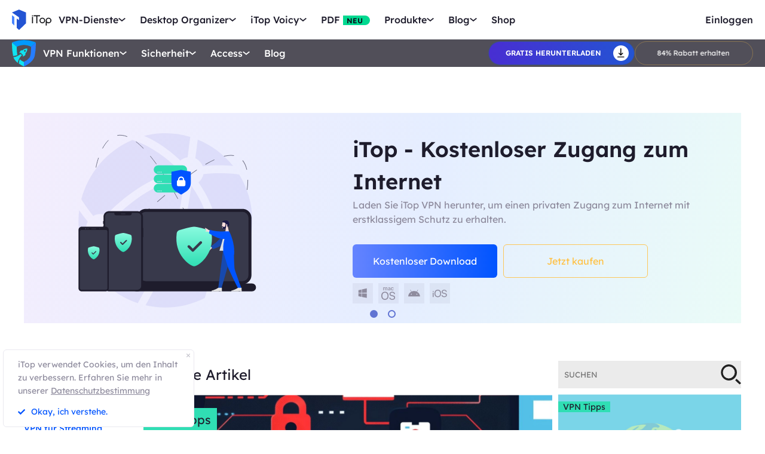

--- FILE ---
content_type: text/css
request_url: https://de.itopvpn.com/assets/css/blog.css?t=1768252463
body_size: 2454
content:
.blog{margin-top:123px}.blog .search-tag{font-size:14px;line-height:14px;background:#30deb4;padding:2px 8px;position:absolute;top:12px;left:0}.blog .mob{display:none}.blog .w-p{width:1200px;position:relative;margin:auto}.blog .flex-box{display:flex;justify-content:space-between}.blog .banner-change{position:relative;height:355px}.blog .banner-change .list{position:absolute;bottom:12px;left:0;right:0;margin:auto;display:flex;width:60px;z-index:101;justify-content:space-around}.blog .banner-change .list span{display:block;width:13px;height:13px;border-radius:50%;border:2px solid #6174d3;cursor:pointer}.blog .banner-change .list span.on{background:#6174d3}.blog .banner{position:absolute;left:0;top:0;opacity:0;align-items:center;padding:20px 50px;background:linear-gradient(106deg, rgba(141,83,235,0.1) 0%, rgba(0,84,255,0.1) 55%, rgba(48,222,180,0.1) 100%)}.blog .banner .right{width:600px}.blog .banner .right dt h1{font-size:36px;line-height:54px;color:#1e1c2c}.blog .banner .right dd p{font-size:16px;line-height:24px;color:#8e8b9d}.blog .banner.on{opacity:1;z-index:99}.blog .banner.idr{height:354px;background:url(../images/itop-blog/idr-banner.png) no-repeat center}.blog .banner.idr dt{position:relative}.blog .banner.idr dt img{position:absolute;top:-15px;left:0px;width:auto}.blog .banner.idr h1{font:normal normal normal 36px/48px Lexend Deca}.blog .banner.idr p{margin-top:10px;font:normal normal normal 16px/24px Lexend Deca}.blog .banner.idr p.last{font-size:12px}.blog .banner.idr .btn-primary{background:linear-gradient(90deg, #3059FF 0%, #8219DE 100%) 0% 0%}.blog .banner.idr .btn-primary:hover{background:#3059FF}.blog .banner .button-combe.btn-primary .noIcon{left:50% !important;width:100%}.blog .banner .button-combe.btn-primary:hover .noIcon{left:50% !important}.blog .conent{margin-top:60px}.blog .conent .left{position:sticky;max-width:150px}.blog .conent .left dt{font-size:14px;font-weight:500;line-height:28px;color:#1e1c2c}.blog .conent .left dd{margin-top:15px}.blog .conent .left dd p{font-size:14px;line-height:28px;position:relative;color:#1e1c2c;padding-left:0;transition:all 0.3s}.blog .conent .left dd p:hover,.blog .conent .left dd p.ac{cursor:pointer;text-decoration:underline}.blog .conent .left dd p a{color:#0054ff !important;font-weight:500;transition:all 0.3s ease}.blog .conent .left dd p a:hover{text-decoration:underline;transition:all 0.3s ease}.blog .conent .right{width:1000px;margin-bottom:100px}.blog .conent .right .search{align-items:center;margin-bottom:10px}.blog .conent .right .search p{font-size:24px;line-height:36px;color:#1e1c2c;cursor:pointer}.blog .conent .right .search input{width:306px;transition:all 0.3s;height:46px;background:#ebebeb;padding:0 42px 0 10px;position:relative}.blog .conent .right .search input:focus{background:#fff}.blog .conent .right .search input:hover,.blog .conent .right .search input:focus{border:1px solid #95989a}.blog .conent .right .search ._icon{position:absolute;right:0;top:0;width:35px;cursor:pointer;height:46px;display:flex;align-items:center}.blog .conent .right .search-result-cnt .result-hot-box{display:flex;flex-direction:row;justify-content:space-between;margin-bottom:9px}.blog .conent .right .search-result-cnt .result-hot-box ._hot_one._hot_box{width:684px;height:497px}.blog .conent .right .search-result-cnt .result-hot-box ._hot_one._hot_box ._hot_title{padding:40px 27.5px}.blog .conent .right .search-result-cnt .result-hot-box ._hot_one._hot_box .search-tag{background:#30deb4;font-size:20px;line-height:34px;color:#1e1c2c;cursor:pointer;padding:3px 10px;position:absolute;top:23px;z-index:2;left:0}.blog .conent .right .search-result-cnt .result-hot-box ._hot_right{display:flex;flex-direction:column;justify-content:space-between}.blog .conent .right .search-result-cnt .result-hot-box ._hot_right ._hot_tow,.blog .conent .right .search-result-cnt .result-hot-box ._hot_right ._hot_three{width:306px;height:244px}.blog .conent .right .search-result-cnt .result-hot-box ._hot_box{position:relative;overflow:hidden;transition:0.5s ease-in-out}.blog .conent .right .search-result-cnt .result-hot-box ._hot_box img{width:100%;height:100%;transition:0.5s ease-in-out;object-fit:cover}.blog .conent .right .search-result-cnt .result-hot-box ._hot_box ._hot_title{position:absolute;bottom:0;width:100%;background:rgba(31,33,41,0.68);padding:31px 27.5px;font-size:20px;font-weight:500;color:#fff;text-align:center}.blog .conent .right .search-result-cnt .result-hot-box ._hot_box ._hot_title p{display:-webkit-box;-webkit-box-orient:vertical;-webkit-line-clamp:2;-moz-box-orient:vertical;overflow:hidden;font-size:20px;line-height:30px;color:#fff}.blog .conent .right .search-result-cnt .result-hot-box ._hot_box:hover{transition:0.5s ease-in-out;box-shadow:1px 9px 20px 0px rgba(0,0,0,0.25)}.blog .conent .right .search-result-cnt .result-hot-box ._hot_box:hover img{transform:scale(1.1)}.blog .conent .right .search-result-cnt .result-hot-box ._hot_box:hover p{transition:all 0.3s;color:#6584ff}.blog .conent .right .search-result-cnt .search-box{display:flex;justify-content:flex-start;flex-wrap:wrap}.blog .conent .right .search-result-cnt .search-box li{position:relative;width:243px;border:1px solid #e7e5ec;overflow:hidden;margin-right:9px;margin-bottom:9px;transition:0.5s ease-in-out}.blog .conent .right .search-result-cnt .search-box li:hover{transition:0.5s ease-in-out;box-shadow:1px 9px 20px 0px rgba(0,0,0,0.25)}.blog .conent .right .search-result-cnt .search-box li:hover img{transform:scale(1.1)}.blog .conent .right .search-result-cnt .search-box li:hover .search-text p{color:#016ff7}.blog .conent .right .search-result-cnt .search-box li .img-box{height:194px;overflow:hidden}.blog .conent .right .search-result-cnt .search-box li img{display:block;width:100%;height:100%;transition:0.5s ease-in-out;object-fit:cover}.blog .conent .right .search-result-cnt .search-box li .search-text{background-color:#fff;padding:25px 16px;border-top:none}.blog .conent .right .search-result-cnt .search-box li .search-text p{position:relative;display:inline-block;width:100%;font-size:14px;font-weight:400;color:#27282e;line-height:22px;display:-webkit-box;-webkit-box-orient:vertical;-webkit-line-clamp:3;overflow:hidden}.blog .conent .right .search-result-cnt .search-box li:nth-child(4n){margin-right:0}.blog .d_btn{display:flex;align-items:center;margin-top:30px}.blog .d_btn .button-combe{margin-right:10px}.blog .d_btn .btn-gold{border:1px solid #ffc144e0 !important}.blog .d_btn .btn-gold .arrow-right{fill:#000 !important}.blog .equipment{margin-top:9px}.blog .equipment .icon-box .arrow-icon{display:flex;align-items:center}.blog .equipment span{font-size:12px;line-height:18px;color:#1e1c2c}@media screen and (max-width: 768px){.blog{margin-top:3rem}.blog .pc{display:none !important}.blog .mob{display:block !important}.blog .w-p{width:100%;padding:0 15px}.blog .flex-box{flex-wrap:wrap}.blog .banner{align-items:center;padding:30px}.blog .banner::after{content:"";background:url(../images/itop-blog/banner-bg-mob.svg) no-repeat center;background-size:cover;position:absolute;bottom:0;left:0;z-index:-1;height:242px;right:0}.blog .banner .right{width:auto}.blog .banner .right dt{font-size:24px;line-height:30px;text-align:center}.blog .banner .right dd p{font-size:14px;line-height:20px;margin-top:13px;text-align:center}.blog .banner .right dd .m_btn .free{margin:27px auto 5px;background:linear-gradient(90deg, #6584ff 0%, #0054ff 100%)}.blog .banner .right dd .m_btn .buy{background:#ffb21c;margin:auto}.blog .banner .right dd .m_btn .buy,.blog .banner .right dd .m_btn .free{width:205px;border-radius:6px;font-size:14px;line-height:44px;color:#fff;text-align:center;height:45px;display:block}.blog .conent{margin-top:60px}.blog .conent .left{position:sticky;max-width:150px}.blog .conent .left dt{font-size:14px;line-height:28px;color:#8e8b9d}.blog .conent .left dd{margin-top:15px}.blog .conent .left dd p{font-size:14px;line-height:28px;position:relative;color:#8e8b9d;padding-left:0;transition:all 0.3s}.blog .conent .left dd p:hover,.blog .conent .left dd p.ac{color:#1e1c2c;cursor:pointer}.blog .conent .left dd p:hover::after,.blog .conent .left dd p.ac::after{content:"";width:12px;height:1px;background:#1e1c2c;position:absolute;left:0;top:14px}.blog .conent .right{width:100%;margin-left:0;margin-bottom:0}.blog .conent .right .search{flex-direction:column-reverse;position:relative;align-items:flex-start}.blog .conent .right .search p{font-size:20px;line-height:18px;margin-top:20px}.blog .conent .right .search input{width:100%;height:52px;padding-right:4.5rem}.blog .conent .right .search ._icon{height:52px;width:45px}.blog .conent .right .search-result-cnt{margin-bottom:60px}.blog .conent .right .search-result-cnt .result-hot-box{flex-wrap:wrap}.blog .conent .right .search-result-cnt .result-hot-box ._hot_one._hot_box,.blog .conent .right .search-result-cnt .result-hot-box ._hot_right ._hot_box{margin-bottom:5px;width:100%;height:250px}.blog .conent .right .search-result-cnt .result-hot-box ._hot_one._hot_box ._hot_title,.blog .conent .right .search-result-cnt .result-hot-box ._hot_right ._hot_box ._hot_title{padding:20px}.blog .conent .right .search-result-cnt .result-hot-box ._hot_one._hot_box ._hot_title p,.blog .conent .right .search-result-cnt .result-hot-box ._hot_right ._hot_box ._hot_title p{font-size:14px;line-height:20px;font-weight:500}.blog .conent .right .search-result-cnt .result-hot-box ._hot_one._hot_box .search-tag,.blog .conent .right .search-result-cnt .result-hot-box ._hot_right ._hot_box .search-tag{font-size:14px;line-height:18px;font-weight:500;top:12px}.blog .conent .right .search-result-cnt .result-hot-box ._hot_right{flex-wrap:wrap;width:100%}.blog .conent .right .search-result-cnt .result-hot-box .tis{width:100%;height:1px;background:#e5e4e8;margin:25px 0}.blog .conent .right .search-result-cnt .search-box{justify-content:space-between}.blog .conent .right .search-result-cnt .search-box li{width:49.2%;margin-right:0;min-width:150px;margin-bottom:5px}.blog .conent .right .search-result-cnt .search-box li:nth-child(2n){margin-right:0}.blog .conent .right .search-result-cnt .search-box li .img-box{height:auto}.blog .conent .right .search-result-cnt .search-box li .img-box img{display:block;width:100%}.blog .conent .right .search-result-cnt .search-box li .search-tag{padding:4px 10px}.blog .conent .right .search-result-cnt .search-box li .search-text{padding:12px 10px}.blog .conent .right .search-result-cnt .search-box li .search-text p{font-size:12px;line-height:18px;font-weight:500}}.pagination{margin-top:40px;margin-bottom:0px;list-style-type:none;padding-left:0px;display:flex;justify-content:center}.pagination li{margin:0 4px;-webkit-transition:all 0.2s;transition:all 0.2s;display:flex;align-items:center;justify-content:center}.pagination li a,.pagination li span{display:block;padding:4px 10px 8px;font-weight:600;font-size:16px;line-height:normal;color:#7a7a7a;-webkit-transition:all 0.1s;transition:all 0.1s}.pagination li a:hover,.pagination li span:hover{color:#005fff}.pagination li.disabled{cursor:default;color:#d6d6d6}.pagination li.disabled a,.pagination li.disabled span{color:#d6d6d6}.pagination li.disabled a:hover,.pagination li.disabled span:hover{color:#d6d6d6}.pagination li.disabled:hover{color:#d6d6d6;-webkit-box-shadow:none;box-shadow:none}.pagination li.active a,.pagination li.active span{color:#005fff}.pagination li.active a:hover,.pagination li.active span:hover{color:#005fff}.pagination li.prev,.pagination li.next,.pagination li.first,.pagination li.last{margin:0 8px;cursor:pointer;border-radius:3px;border:1px solid #dfdfdf}.pagination li.prev.disabled,.pagination li.next.disabled,.pagination li.first.disabled,.pagination li.last.disabled{cursor:default;color:#d6d6d6}.pagination li.prev.disabled a,.pagination li.prev.disabled span,.pagination li.next.disabled a,.pagination li.next.disabled span,.pagination li.first.disabled a,.pagination li.first.disabled span,.pagination li.last.disabled a,.pagination li.last.disabled span{color:#d6d6d6}.pagination li.prev.disabled a:hover,.pagination li.prev.disabled span:hover,.pagination li.next.disabled a:hover,.pagination li.next.disabled span:hover,.pagination li.first.disabled a:hover,.pagination li.first.disabled span:hover,.pagination li.last.disabled a:hover,.pagination li.last.disabled span:hover{color:#d6d6d6}.pagination li.prev.disabled:hover,.pagination li.next.disabled:hover,.pagination li.first.disabled:hover,.pagination li.last.disabled:hover{color:#d6d6d6;-webkit-box-shadow:none;box-shadow:none}.pagination li.prev:hover,.pagination li.next:hover,.pagination li.first:hover,.pagination li.last:hover{-webkit-box-shadow:0 3px 6px rgba(0,0,0,0.2);box-shadow:0 3px 6px rgba(0,0,0,0.2)}@media (max-width: 768px){.pagination{flex-wrap:wrap}.pagination li{margin:0 2px}.pagination li a,.pagination li span{padding:2px 6px 4px}.pagination li.prev,.pagination li.next,.pagination li.first,.pagination li.last{margin:0 2px}}


--- FILE ---
content_type: image/svg+xml
request_url: https://de.itopvpn.com/assets/images/itop-blog/search-icon.svg
body_size: 175
content:
<svg xmlns="http://www.w3.org/2000/svg" width="21" height="20" viewBox="0 0 21 20"><defs><style>.a{fill:#202020;fill-rule:evenodd;}</style></defs><path class="a" d="M264,138.586,262.515,140l-4.455-4.242,1.485-1.415ZM251.4,134a6.007,6.007,0,1,1,6.3-6,6.162,6.162,0,0,1-6.3,6Zm0-14a8.01,8.01,0,1,0,8.4,8,8.208,8.208,0,0,0-8.4-8Z" transform="translate(-243 -120)"/></svg>

--- FILE ---
content_type: image/svg+xml
request_url: https://de.itopvpn.com/assets/images/itop-blog/idr-new.svg
body_size: 339
content:
<svg xmlns="http://www.w3.org/2000/svg" width="47.166" height="16.893" viewBox="0 0 47.166 16.893">
  <path id="new-icon" d="M45.688,27.6l-4.31-6.809,5.374-6.039a1.371,1.371,0,0,0-1.165-2.083H29.218l-27.786.022c-1.514,0-1.375,1.205-1.375,2.719L-.213,26.816a2.741,2.741,0,0,0,2.741,2.741H45.36a.9.9,0,0,0,.97-.512c.244-.428-.39-1.027-.642-1.451ZM14.405,25.323H12.87L8.4,19.375v5.962H6.853V16.853H8.4l4.482,5.962V16.853h1.535Zm8.676-7.1H18.243v2.042h4.386v1.371H18.243v2.207h4.838v1.371H16.694V16.853h6.373ZM34.443,25.3H32.895L30.77,19l-2.124,6.318H27.111l-2.741-8.47h1.672l1.809,6.072,2.083-6.072h1.672l2,6.072,1.823-6.072h1.686Z" transform="translate(0.213 -12.665)" fill="#fe8844"/>
</svg>


--- FILE ---
content_type: image/svg+xml
request_url: https://de.itopvpn.com/assets/images/itop-blog/idr-imgbox.svg
body_size: 31682
content:
<svg xmlns="http://www.w3.org/2000/svg" xmlns:xlink="http://www.w3.org/1999/xlink" width="448.788" height="303.378" viewBox="0 0 448.788 303.378">
  <defs>
    <clipPath id="clip-path">
      <rect id="矩形_814" data-name="矩形 814" width="438" height="299" transform="translate(1041 115)" fill="#fff"/>
    </clipPath>
    <radialGradient id="radial-gradient" cx="0.5" cy="0.5" r="0.5" gradientUnits="objectBoundingBox">
      <stop offset="0" stop-color="#fff" stop-opacity="0"/>
      <stop offset="0.795" stop-color="#b6ceff" stop-opacity="0.063"/>
      <stop offset="1" stop-color="#0054ff" stop-opacity="0.322"/>
    </radialGradient>
    <linearGradient id="linear-gradient" x1="0.926" x2="0.141" y2="0.885" gradientUnits="objectBoundingBox">
      <stop offset="0" stop-color="#b2d1ff"/>
      <stop offset="1" stop-color="#003cff"/>
    </linearGradient>
    <linearGradient id="linear-gradient-2" x1="0.821" y1="0.12" x2="0.334" y2="0.88" gradientUnits="objectBoundingBox">
      <stop offset="0" stop-color="#7ad6ff"/>
      <stop offset="1" stop-color="#2e85ff"/>
    </linearGradient>
    <filter id="联合_25" x="325.632" y="235.123" width="56.361" height="56.506" filterUnits="userSpaceOnUse">
      <feOffset dy="7" input="SourceAlpha"/>
      <feGaussianBlur stdDeviation="3.5" result="blur"/>
      <feFlood flood-color="#91a7ff"/>
      <feComposite operator="in" in2="blur"/>
      <feComposite in="SourceGraphic"/>
    </filter>
    <filter id="路径_28" x="338.333" y="245.469" width="31.087" height="31.083" filterUnits="userSpaceOnUse">
      <feOffset dy="5" input="SourceAlpha"/>
      <feGaussianBlur stdDeviation="2.5" result="blur-2"/>
      <feFlood flood-color="#002bd8" flood-opacity="0.6"/>
      <feComposite operator="in" in2="blur-2"/>
      <feComposite in="SourceGraphic"/>
    </filter>
    <linearGradient id="linear-gradient-3" x1="0.5" x2="0.5" y2="1" gradientUnits="objectBoundingBox">
      <stop offset="0" stop-color="#00b2ff"/>
      <stop offset="1" stop-color="#006aff"/>
    </linearGradient>
    <filter id="路径_29" x="343.656" y="246.587" width="20.442" height="22.847" filterUnits="userSpaceOnUse">
      <feOffset dy="2" input="SourceAlpha"/>
      <feGaussianBlur stdDeviation="2.5" result="blur-3"/>
      <feFlood flood-color="#03f" flood-opacity="0.329"/>
      <feComposite operator="in" in2="blur-3"/>
      <feComposite in="SourceGraphic"/>
    </filter>
    <linearGradient id="linear-gradient-4" x1="0.715" y1="0.131" x2="0.271" y2="0.907" gradientUnits="objectBoundingBox">
      <stop offset="0" stop-color="#ff6646" stop-opacity="0.871"/>
      <stop offset="1" stop-color="#ff1414"/>
    </linearGradient>
    <filter id="联合_21" x="142.118" y="8.203" width="87.375" height="88.927" filterUnits="userSpaceOnUse">
      <feOffset dy="12" input="SourceAlpha"/>
      <feGaussianBlur stdDeviation="6" result="blur-4"/>
      <feFlood flood-color="#ff0900" flood-opacity="0.149"/>
      <feComposite operator="in" in2="blur-4"/>
      <feComposite in="SourceGraphic"/>
    </filter>
    <linearGradient id="linear-gradient-5" x1="0.906" y1="0.082" x2="0.168" y2="0.886" gradientUnits="objectBoundingBox">
      <stop offset="0" stop-color="#b8ffc5"/>
      <stop offset="1" stop-color="#2cf132"/>
    </linearGradient>
    <filter id="联合_22" x="264.072" y="-4.673" width="69.281" height="70.043" filterUnits="userSpaceOnUse">
      <feOffset dy="10" input="SourceAlpha"/>
      <feGaussianBlur stdDeviation="5" result="blur-5"/>
      <feFlood flood-color="#21ff3f" flood-opacity="0.361"/>
      <feComposite operator="in" in2="blur-5"/>
      <feComposite in="SourceGraphic"/>
    </filter>
    <filter id="Photo" x="281.829" y="4.081" width="35.767" height="33.488" filterUnits="userSpaceOnUse">
      <feOffset dy="2" input="SourceAlpha"/>
      <feGaussianBlur stdDeviation="3.5" result="blur-6"/>
      <feFlood flood-color="#00de0c"/>
      <feComposite operator="in" in2="blur-6"/>
      <feComposite in="SourceGraphic"/>
    </filter>
    <linearGradient id="linear-gradient-6" x1="0.746" y1="0.096" x2="0.291" y2="0.845" gradientUnits="objectBoundingBox">
      <stop offset="0" stop-color="#ffd174"/>
      <stop offset="1" stop-color="#ff8944"/>
    </linearGradient>
    <filter id="联合_171" x="212.724" y="171.284" width="141.783" height="117.443" filterUnits="userSpaceOnUse">
      <feOffset dy="20" input="SourceAlpha"/>
      <feGaussianBlur stdDeviation="10" result="blur-7"/>
      <feFlood flood-color="#ff7100" flood-opacity="0.239"/>
      <feComposite operator="in" in2="blur-7"/>
      <feComposite in="SourceGraphic"/>
    </filter>
    <linearGradient id="linear-gradient-7" x1="0.5" x2="0.5" y2="1" gradientUnits="objectBoundingBox">
      <stop offset="0" stop-color="#ffa96f"/>
      <stop offset="1" stop-color="#fd755c"/>
    </linearGradient>
    <filter id="联合_172" x="324.789" y="76" width="70.756" height="61.383" filterUnits="userSpaceOnUse">
      <feOffset dy="10" input="SourceAlpha"/>
      <feGaussianBlur stdDeviation="5" result="blur-8"/>
      <feFlood flood-color="#f9e6da"/>
      <feComposite operator="in" in2="blur-8"/>
      <feComposite in="SourceGraphic"/>
    </filter>
    <linearGradient id="linear-gradient-8" x1="0.165" y1="0.842" x2="0.724" y2="0.061" gradientUnits="objectBoundingBox">
      <stop offset="0" stop-color="#4a7aff"/>
      <stop offset="1" stop-color="#56f3ff"/>
    </linearGradient>
    <filter id="联合_23" x="83.536" y="111.049" width="61.692" height="61.898" filterUnits="userSpaceOnUse">
      <feOffset dy="7" input="SourceAlpha"/>
      <feGaussianBlur stdDeviation="3.5" result="blur-9"/>
      <feFlood flood-color="#c7d2fe"/>
      <feComposite operator="in" in2="blur-9"/>
      <feComposite in="SourceGraphic"/>
    </filter>
    <filter id="联合_72" x="79.206" y="108.741" width="69.097" height="72.165" filterUnits="userSpaceOnUse">
      <feOffset dy="10" input="SourceAlpha"/>
      <feGaussianBlur stdDeviation="10" result="blur-10"/>
      <feFlood flood-color="#1f46c2"/>
      <feComposite operator="in" in2="blur-10"/>
      <feComposite in="SourceGraphic"/>
    </filter>
    <linearGradient id="linear-gradient-9" x1="0.198" y1="0.054" x2="0.842" y2="0.956" gradientUnits="objectBoundingBox">
      <stop offset="0" stop-color="#ffe5fa"/>
      <stop offset="1" stop-color="#e2fffe"/>
    </linearGradient>
    <filter id="联合_169" x="37.788" y="37" width="96.782" height="86.443" filterUnits="userSpaceOnUse">
      <feOffset dy="10" input="SourceAlpha"/>
      <feGaussianBlur stdDeviation="10" result="blur-11"/>
      <feFlood flood-color="#f0f" flood-opacity="0.149"/>
      <feComposite operator="in" in2="blur-11"/>
      <feComposite in="SourceGraphic"/>
    </filter>
    <clipPath id="clip-path-2">
      <rect id="矩形_3142" data-name="矩形 3142" width="18" height="18" transform="translate(-0.414 -0.207)" fill="none" stroke="#7fa6ff" stroke-width="1"/>
    </clipPath>
    <clipPath id="clip-path-3">
      <rect id="矩形_3141" data-name="矩形 3141" width="17.861" height="17.861" transform="translate(0)" fill="#8cb1ff" stroke="#91b6ff" stroke-width="1"/>
    </clipPath>
    <filter id="指针" x="181.929" y="108.809" width="120.614" height="115.319" filterUnits="userSpaceOnUse">
      <feOffset dy="10" input="SourceAlpha"/>
      <feGaussianBlur stdDeviation="10" result="blur-12"/>
      <feFlood flood-color="#14007e"/>
      <feComposite operator="in" in2="blur-12"/>
      <feComposite in="SourceGraphic"/>
    </filter>
    <filter id="refreshalt" x="248.317" y="176.402" width="71.593" height="71.599" filterUnits="userSpaceOnUse">
      <feOffset dy="5" input="SourceAlpha"/>
      <feGaussianBlur stdDeviation="5" result="blur-13"/>
      <feFlood flood-color="#f60"/>
      <feComposite operator="in" in2="blur-13"/>
      <feComposite in="SourceGraphic"/>
    </filter>
    <linearGradient id="linear-gradient-10" x1="1" y1="0.333" x2="0.065" y2="0.891" gradientUnits="objectBoundingBox">
      <stop offset="0" stop-color="#0c46ff"/>
      <stop offset="1" stop-color="#92b6ff"/>
    </linearGradient>
  </defs>
  <g id="右图" transform="translate(-1066.212 -131)">
    <g id="蒙版组_16" data-name="蒙版组 16" transform="translate(36 16)" clip-path="url(#clip-path)">
      <g id="组_1944" data-name="组 1944">
        <g id="组_1526" data-name="组 1526" transform="translate(801.222 -1754.254)">
          <circle id="椭圆_31" data-name="椭圆 31" cx="164.742" cy="164.742" r="164.742" transform="translate(289.278 1869.753)" stroke="#fff" stroke-linecap="round" stroke-linejoin="round" stroke-width="1" stroke-dasharray="51 54" opacity="0.12" fill="url(#radial-gradient)"/>
          <circle id="椭圆_29" data-name="椭圆 29" cx="117.087" cy="117.087" r="117.087" transform="translate(337.278 1916.753)" stroke="#fff" stroke-linecap="round" stroke-linejoin="round" stroke-width="1" stroke-dasharray="51 54" opacity="0.2" fill="url(#radial-gradient)"/>
          <g id="椭圆_1145" data-name="椭圆 1145" transform="translate(383.916 1963.962)" stroke="rgba(255,255,255,0.22)" stroke-width="1" fill="url(#linear-gradient)">
            <ellipse cx="70.449" cy="70.449" rx="70.449" ry="70.449" stroke="none"/>
            <ellipse cx="70.449" cy="70.449" rx="69.949" ry="69.949" fill="none"/>
          </g>
          <g id="fb_chat_icon" data-name="fb chat icon" transform="translate(571.452 2113.787)">
            <g transform="matrix(1, 0, 0, 1, -342.46, -244.53)" filter="url(#联合_25)">
              <g id="联合_25-2" data-name="联合 25" transform="translate(352.44 240.03) rotate(39)" stroke-linecap="round" stroke-linejoin="round" fill="url(#linear-gradient-2)">
                <path d="M10.626,23.186l-.307-.531a11.348,11.348,0,1,1,2.364-.031l-.325.563a1,1,0,0,1-1.733,0Z" stroke="none"/>
                <path d="M 11.49255084991455 23.68597793579102 C 11.82937049865723 23.68597793579102 12.16620063781738 23.51924896240234 12.35879993438721 23.18579864501953 L 12.68353080749512 22.62321853637695 C 18.32422065734863 21.96374893188477 22.7007007598877 17.16859817504883 22.7007007598877 11.35079765319824 C 22.7007007598877 5.081398010253906 17.61930084228516 -1.985778908419888e-06 11.35080051422119 -1.985778908419888e-06 C 5.081400394439697 -1.985778908419888e-06 3.799438559326518e-07 5.081398010253906 3.799438559326518e-07 11.35079765319824 C 3.799438559326518e-07 17.27189826965332 4.533320426940918 22.13374710083008 10.31960010528564 22.65445709228516 L 10.62630081176758 23.18579864501953 C 10.8189001083374 23.51924896240234 11.15573024749756 23.68597793579102 11.49255084991455 23.68597793579102 M 11.49255084991455 24.68597793579102 C 10.76959037780762 24.68597793579102 10.12205028533936 24.31213760375977 9.760370254516602 23.68595886230469 L 9.706151962280273 23.59202766418457 C 6.848958969116211 23.21167373657227 4.219234943389893 21.84372329711914 2.253570318222046 19.7043571472168 C 0.1554803848266602 17.42083740234375 -0.9999996423721313 14.45415782928467 -0.9999996423721313 11.35079765319824 C -0.9999996423721313 8.051527976989746 0.284640371799469 4.949898242950439 2.617270469665527 2.617268085479736 C 4.949900150299072 0.2846380174160004 8.051530838012695 -1.000002026557922 11.35080051422119 -1.000002026557922 C 14.64969062805176 -1.000002026557922 17.75105094909668 0.2846380174160004 20.08356094360352 2.617288112640381 C 22.41611099243164 4.949957847595215 23.7007007598877 8.051577568054199 23.7007007598877 11.35079765319824 C 23.7007007598877 17.44584465026855 19.26669120788574 22.60138893127441 13.30502033233643 23.5468692779541 L 13.22488021850586 23.68570709228516 C 12.86305046081543 24.31213760375977 12.21551036834717 24.68597793579102 11.49255084991455 24.68597793579102 Z" stroke="none" fill="rgba(255,255,255,0.41)"/>
              </g>
            </g>
            <g transform="matrix(1, 0, 0, 1, -342.46, -244.53)" filter="url(#路径_28)">
              <path id="路径_28-2" data-name="路径 28" d="M55.864,50.2A5.657,5.657,0,0,0,50,55.883a5.557,5.557,0,0,0,1.842,4.2A.472.472,0,0,1,52,60.42l.032,1.042a.47.47,0,0,0,.658.415l1.163-.513a.468.468,0,0,1,.313-.024,6.384,6.384,0,0,0,1.7.225,5.685,5.685,0,1,0,0-11.365Z" transform="translate(277.12 236.73) rotate(-31)" fill="#fff"/>
            </g>
            <g transform="matrix(1, 0, 0, 1, -342.46, -244.53)" filter="url(#路径_29)">
              <path id="路径_29-2" data-name="路径 29" d="M128.407,188.111l1.723-2.73a.881.881,0,0,1,1.272-.235l1.37,1.027a.352.352,0,0,0,.424,0l1.85-1.4a.278.278,0,0,1,.4.37l-1.721,2.729a.881.881,0,0,1-1.272.235l-1.37-1.027a.353.353,0,0,0-.424,0l-1.851,1.4A.278.278,0,0,1,128.407,188.111Z" transform="translate(140.88 338.87) rotate(-76)" fill="url(#linear-gradient-3)"/>
            </g>
          </g>
          <g id="Netflix_icon" data-name="Netflix icon" transform="translate(394.231 1888.834)">
            <g transform="matrix(1, 0, 0, 1, -165.24, -19.58)" filter="url(#联合_21)">
              <g id="联合_21-2" data-name="联合 21" transform="translate(161.32 24.5) rotate(-13)" stroke-linecap="round" stroke-linejoin="round" fill="url(#linear-gradient-4)">
                <path d="M19.273,42.019l-.958-1.66a20.226,20.226,0,1,1,3.639.016l-.949,1.644a1,1,0,0,1-1.733,0Z" stroke="none"/>
                <path d="M 20.13919067382812 42.51937866210938 C 20.47612953186035 42.51937866210938 20.81295013427734 42.35264587402344 21.00510025024414 42.01919555664062 L 21.95389938354492 40.374755859375 C 32.31375885009766 39.49700927734375 40.44869995117188 30.81089782714844 40.44869995117188 20.22389793395996 C 40.44869995117188 9.054897308349609 31.39380073547363 -2.576294036771287e-06 20.22389984130859 -2.576294036771287e-06 C 9.054900169372559 -2.576294036771287e-06 -2.441406365960574e-08 9.054897308349609 -2.441406365960574e-08 20.22389793395996 C -2.441406365960574e-08 30.7502269744873 8.040840148925781 39.39729690551758 18.31501960754395 40.35880661010742 L 19.2726001739502 42.01919555664062 C 19.46520042419434 42.35264587402344 19.80224990844727 42.51937866210938 20.13919067382812 42.51937866210938 M 20.13919067382812 43.51937866210938 C 19.41601943969727 43.51937866210938 18.76835060119629 43.14553833007812 18.40666961669922 42.51935577392578 L 17.70314407348633 41.29948425292969 C 12.66400718688965 40.70279693603516 8.016266822814941 38.32007217407227 4.567190170288086 34.55349731445312 C 0.9771299958229065 30.63296699523926 -1 25.5439567565918 -1 20.22389793395996 C -1 17.35921669006348 -0.4386900365352631 14.57965755462646 0.6683399677276611 11.96242713928223 C 1.737389922142029 9.435007095336914 3.267600059509277 7.165337562561035 5.216469764709473 5.216467380523682 C 7.165339946746826 3.267597436904907 9.435009956359863 1.737387418746948 11.96243000030518 0.6683374047279358 C 14.57966041564941 -0.438692569732666 17.35922050476074 -1.00000262260437 20.22389984130859 -1.00000262260437 C 23.08879089355469 -1.00000262260437 25.86852073669434 -0.438692569732666 28.48587036132812 0.6683374047279358 C 31.01342010498047 1.737377405166626 33.28318023681641 3.267587423324585 35.23210906982422 5.216457366943359 C 37.1810302734375 7.165317535400391 38.71126937866211 9.43498706817627 39.78033828735352 11.96242713928223 C 40.88737869262695 14.57963752746582 41.44869995117188 17.35920715332031 41.44869995117188 20.22389793395996 C 41.44869995117188 25.57660675048828 39.45005035400391 30.68878746032715 35.8209114074707 34.61872863769531 C 32.33270645141602 38.39604949951172 27.64177513122559 40.762939453125 22.56292533874512 41.32019424438477 L 21.87126922607422 42.51895904541016 C 21.51038932800293 43.14520645141602 20.86277961730957 43.51937866210938 20.13919067382812 43.51937866210938 Z" stroke="none" fill="rgba(255,255,255,0.3)"/>
              </g>
            </g>
            <path id="路径_152080" data-name="路径 152080" d="M45.739,24.637H41.449a1.8,1.8,0,0,1-1.772-1.772V18.575Z" transform="translate(-17.683 -7.719)" fill="#fff"/>
            <path id="路径_152081" data-name="路径 152081" d="M21.172,35.715H10a2.267,2.267,0,0,1-2.248-2.248V20.118A2.267,2.267,0,0,1,10,17.87h7.628l5.857,5.858V33.4a2.3,2.3,0,0,1-2.316,2.316ZM10,19.232a.9.9,0,0,0-.886.886V33.4a.9.9,0,0,0,.886.886h11.17a.9.9,0,0,0,.886-.886V24.271l-5.04-5.04H10Z" transform="translate(4.942 -7.218)" fill="#fff"/>
            <g id="组_1426" data-name="组 1426" transform="translate(16.096 16.237)">
              <path id="图片_4_" data-name="图片 (4)" d="M11.019,15.328a1.567,1.567,0,1,0-1.566-1.567,1.571,1.571,0,0,0,1.566,1.567Zm0-2.089a.522.522,0,1,1-.522.522.524.524,0,0,1,.522-.522Zm7.547,6.189-.052-.052-2.9-2.9a1.04,1.04,0,0,0-1.488,0l-1.306,1.306-.6-.6a1.04,1.04,0,0,0-1.489,0L8.539,19.376a.641.641,0,0,0-.131.392.524.524,0,0,0,.522.522.474.474,0,0,0,.366-.157l2.194-2.194,2.194,2.194a.531.531,0,0,0,.392.157.524.524,0,0,0,.522-.522.661.661,0,0,0-.156-.392l-.862-.862,1.306-1.306,2.951,2.951a.551.551,0,0,0,.339.131.524.524,0,0,0,.522-.522.5.5,0,0,0-.131-.339Z" transform="translate(-8.409 -12.195)" fill="#fff"/>
            </g>
          </g>
          <g id="chat_app_icon" data-name="chat app icon" transform="translate(513.813 1875.024)">
            <g transform="matrix(1, 0, 0, 1, -284.82, -5.77)" filter="url(#联合_22)">
              <g id="联合_22-2" data-name="联合 22" transform="translate(291.3 1.63) rotate(22)" stroke-linecap="round" stroke-linejoin="round" fill="url(#linear-gradient-5)">
                <path d="M13.209,28.657l-.568-.982A13.864,13.864,0,0,1,13.865,0h.049a13.865,13.865,0,0,1,1.619,27.635l-.591,1.022a1,1,0,0,1-1.732,0Z" stroke="none"/>
                <path d="M 14.07544040679932 29.15640068054199 C 14.41215038299561 29.15640068054199 14.74875068664551 28.98990058898926 14.9409008026123 28.65690040588379 L 15.53171062469482 27.63457107543945 C 22.42598152160645 26.83275032043457 27.77760124206543 20.97396087646484 27.77760124206543 13.86450004577637 C 27.77760124206543 6.207300186157227 21.5703010559082 3.402709864985809e-07 13.91310024261475 3.402709864985809e-07 L 13.86450099945068 3.402709864985809e-07 C 6.207300662994385 3.402709864985809e-07 6.210327114786196e-07 6.207300186157227 6.210327114786196e-07 13.86450004577637 C 6.210327114786196e-07 21.10948944091797 5.557530403137207 27.0556697845459 12.64178085327148 27.67488098144531 L 13.20930099487305 28.65690040588379 C 13.40190029144287 28.98990058898926 13.73873043060303 29.15640068054199 14.07544040679932 29.15640068054199 M 14.07544040679932 30.15640068054199 C 13.35279083251953 30.15640068054199 12.70540046691895 29.78300094604492 12.34366035461426 29.15756988525391 L 12.0306339263916 28.61591911315918 C 8.542729377746582 28.18622589111328 5.32726001739502 26.53556442260742 2.928800582885742 23.93188095092773 C 0.3952706158161163 21.18157958984375 -0.9999994039535522 17.60624122619629 -0.9999994039535522 13.86450004577637 C -0.9999994039535522 9.894020080566406 0.5461705923080444 6.161220550537109 3.353690624237061 3.353690385818481 C 6.161220550537109 0.5461703538894653 9.894021034240723 -0.9999996423721313 13.86450099945068 -0.9999996423721313 L 13.91310024261475 -0.9999996423721313 C 17.88358116149902 -0.9999996423721313 21.61638069152832 0.5461703538894653 24.42391014099121 3.353690385818481 C 27.23143005371094 6.161220550537109 28.77760124206543 9.894020080566406 28.77760124206543 13.86450004577637 C 28.77760124206543 21.24001121520996 23.3848991394043 27.47000694274902 16.15156173706055 28.56055068969727 L 15.80672073364258 29.15726089477539 C 15.44584083557129 29.78268051147461 14.79851055145264 30.15640068054199 14.07544040679932 30.15640068054199 Z" stroke="none" fill="rgba(255,255,255,0.39)"/>
              </g>
            </g>
            <g transform="matrix(1, 0, 0, 1, -284.82, -5.77)" filter="url(#Photo)">
              <path id="Photo-2" data-name="Photo" d="M13.844,12.488H.923A.939.939,0,0,1,0,11.534V2.863a.939.939,0,0,1,.923-.954H3.5L5.212.14A.454.454,0,0,1,5.538,0H9.23a.454.454,0,0,1,.326.14l1.711,1.769h2.578a.939.939,0,0,1,.923.954v8.671A.939.939,0,0,1,13.844,12.488Zm0-9.625H11.076a.454.454,0,0,1-.326-.14L9.039.954H5.729L4.018,2.723a.454.454,0,0,1-.326.14H3.678l-.021.021-.021-.021H.923v8.671H13.844Zm-6.461.954a3.287,3.287,0,0,1,3.23,3.34,3.287,3.287,0,0,1-3.23,3.34,3.287,3.287,0,0,1-3.23-3.34A3.287,3.287,0,0,1,7.384,3.817Zm0,5.726A2.348,2.348,0,0,0,9.691,7.158,2.348,2.348,0,0,0,7.384,4.772,2.348,2.348,0,0,0,5.076,7.158,2.348,2.348,0,0,0,7.384,9.544Z" transform="translate(292.33 12.58)" fill="#fff"/>
            </g>
          </g>
          <g id="chat_app_icon-2" data-name="chat app icon" transform="translate(591.208 1961.802)">
            <g transform="matrix(1, 0, 0, 1, -362.22, -92.55)" filter="url(#联合_171)">
              <g id="联合_171-2" data-name="联合 171" transform="translate(243.72 182.28)" stroke-linecap="round" stroke-linejoin="round" fill="url(#linear-gradient-6)">
                <path d="M.044,53.533l1.678-7.886V5a5,5,0,0,1,5-5H74.783a5,5,0,0,1,5,5V47.8a5,5,0,0,1-5,5H8.479l-.017.006L1.452,55.386a.9.9,0,0,1-.313.057C.414,55.443-.166,54.522.044,53.533Z" stroke="none"/>
                <path d="M 1.138586759567261 55.44337463378906 C 1.240708947181702 55.44336318969727 1.34569787979126 55.42504119873047 1.451697826385498 55.3859977722168 L 8.462697982788086 52.80209732055664 C 8.468242645263672 52.80006408691406 8.473775863647461 52.79793167114258 8.479275703430176 52.79581069946289 L 74.78279876708984 52.79581069946289 C 77.54399871826172 52.79581069946289 79.78321075439453 50.55749893188477 79.78321075439453 47.79629898071289 L 79.78321075439453 5.000398635864258 C 79.78321075439453 2.238298416137695 77.54399871826172 -1.571994403093413e-06 74.78279876708984 -1.571994403093413e-06 L 6.721198081970215 -1.571994403093413e-06 C 3.959997892379761 -1.571994403093413e-06 1.721697926521301 2.238298416137695 1.721697926521301 5.000398635864258 L 1.721697926521301 45.64718627929688 L 0.04409786686301231 53.53289794921875 C -0.1665021330118179 54.52201080322266 0.4144089818000793 55.44337463378906 1.138586759567261 55.44337463378906 M 1.138697862625122 56.44337463378906 C 1.138664484024048 56.44337463378906 1.138620138168335 56.44337463378906 1.138586759567261 56.44337463378906 C 0.5523978471755981 56.44337463378906 -0.01366879791021347 56.15942001342773 -0.4144465625286102 55.66433334350586 C -0.9189798831939697 55.04105377197266 -1.113202095031738 54.16640853881836 -0.9339799284934998 53.32464218139648 L 0.7216978669166565 45.54199981689453 L 0.7216978669166565 5.000398635864258 C 0.7216978669166565 1.691765069961548 3.413064479827881 -1.000001549720764 6.721198081970215 -1.000001549720764 L 74.78279876708984 -1.000001549720764 C 78.0914306640625 -1.000001549720764 80.78321075439453 1.691765069961548 80.78321075439453 5.000398635864258 L 80.78321075439453 47.79629898071289 C 80.78321075439453 51.10444259643555 78.0914306640625 53.79581069946289 74.78279876708984 53.79581069946289 L 8.658166885375977 53.79581069946289 L 1.797508955001831 56.32429885864258 C 1.583009004592896 56.4033088684082 1.361408948898315 56.44335556030273 1.138697862625122 56.44337463378906 Z" stroke="none" fill="rgba(255,255,255,0.49)"/>
              </g>
            </g>
            <g transform="matrix(1, 0, 0, 1, -362.22, -92.55)" filter="url(#联合_172)">
              <g id="联合_172-2" data-name="联合 172" transform="translate(340.79 83)" stroke-linecap="round" stroke-linejoin="round" fill="url(#linear-gradient-7)">
                <path d="M.024,27.405l.92-4.036V2a3,3,0,0,1,3-3H35.758a3,3,0,0,1,3,3V24.028a3,3,0,0,1-3,3H4.651l-.01,0L.8,28.354a.527.527,0,0,1-.172.029A.753.753,0,0,1,.024,27.405Z" stroke="none"/>
                <path d="M 0.6244997382164001 28.38304710388184 C 0.6805797219276428 28.38304710388184 0.7382697463035583 28.37364768981934 0.7964997291564941 28.35359764099121 L 4.641299724578857 27.03149795532227 C 4.644629955291748 27.03035736083984 4.647849559783936 27.02909660339355 4.651149749755859 27.02789688110352 L 35.75790023803711 27.02789688110352 C 37.41479873657227 27.02789688110352 38.75759887695312 25.68509674072266 38.75759887695312 24.0281982421875 L 38.75759887695312 1.999797463417053 C 38.75759887695312 0.3428974449634552 37.41479873657227 -0.9999025464057922 35.75790023803711 -0.9999025464057922 L 3.944699764251709 -0.9999025464057922 C 2.287799835205078 -0.9999025464057922 0.9440997242927551 0.3428974449634552 0.9440997242927551 1.999797463417053 L 0.9440997242927551 23.36895751953125 L 0.02429974637925625 27.40499687194824 C -0.09084025770425797 27.91131782531738 0.2272897511720657 28.38307762145996 0.6244997382164001 28.38304710388184 M 0.6245797276496887 29.38304710388184 C 0.6245335340499878 29.38304710388184 0.6245100498199463 29.38304710388184 0.6244997382164001 29.38304710388184 C 0.1538413912057877 29.38306045532227 -0.2929190695285797 29.16153335571289 -0.601230263710022 28.77526664733887 C -0.948010265827179 28.34079742431641 -1.078700304031372 27.74564743041992 -0.9508002400398254 27.18325805664062 L -0.05590025335550308 23.25645637512207 L -0.05590025335550308 1.999797463417053 C -0.05590025335550308 -0.2056425511837006 1.738759756088257 -1.999902606010437 3.944699764251709 -1.999902606010437 L 35.75790023803711 -1.999902606010437 C 37.96334075927734 -1.999902606010437 39.75759887695312 -0.2056425511837006 39.75759887695312 1.999797463417053 L 39.75759887695312 24.0281982421875 C 39.75759887695312 26.2336368560791 37.96334075927734 28.02789688110352 35.75790023803711 28.02789688110352 L 4.818911552429199 28.02789688110352 L 1.121679782867432 29.29924774169922 C 0.9603492617607117 29.35479736328125 0.7929685115814209 29.38303756713867 0.6245797276496887 29.38304710388184 L 0.6245797276496887 29.38304710388184 Z" stroke="none" fill="rgba(255,255,255,0.39)"/>
              </g>
            </g>
            <g id="hard-drive" transform="translate(-9.43 -3.549)">
              <path id="路径_19603" data-name="路径 19603" d="M57.676,470.763H43.381a.715.715,0,1,1,0-1.429H57.676a.715.715,0,1,1,0,1.429Z" transform="translate(-42.667 -463.616)" fill="#fff"/>
              <path id="路径_19604" data-name="路径 19604" d="M56.247,140.864H44.811a2.147,2.147,0,0,1-2.144-2.144v-4.288a.713.713,0,0,1,.076-.32l2.466-4.924A2.131,2.131,0,0,1,47.127,128h6.8a2.134,2.134,0,0,1,1.92,1.19l2.465,4.923a.716.716,0,0,1,.075.319v4.288a2.147,2.147,0,0,1-2.144,2.144ZM44.1,134.6v4.12a.715.715,0,0,0,.715.715H56.247a.715.715,0,0,0,.715-.715V134.6l-2.391-4.774a.71.71,0,0,0-.64-.4h-6.8a.71.71,0,0,0-.639.4v0Zm1.751-5.093h0Z" transform="translate(-42.667 -127.999)" fill="#fff"/>
              <path id="路径_19605" data-name="路径 19605" d="M214.047,641.607a.708.708,0,0,1-.658-.986.825.825,0,0,1,.15-.236.737.737,0,0,1,.236-.15.708.708,0,0,1,.543,0,.737.737,0,0,1,.236.15.826.826,0,0,1,.15.236.708.708,0,0,1-.658.986Zm2.859,0a.708.708,0,0,1-.658-.986.826.826,0,0,1,.15-.236.748.748,0,0,1,1.015,0,.738.738,0,0,1,.15.236.6.6,0,0,1,.057.272.707.707,0,0,1-.715.715Z" transform="translate(-210.474 -631.601)" fill="#fff"/>
            </g>
          </g>
          <g id="Disney_icon" data-name="Disney+ icon" transform="translate(330.066 1990.445)">
            <g transform="matrix(1, 0, 0, 1, -101.08, -121.19)" filter="url(#联合_23)">
              <g id="联合_23-2" data-name="联合 23" transform="translate(95.45 132.75) rotate(-40)" stroke-linecap="round" stroke-linejoin="round" fill="url(#linear-gradient-8)">
                <path d="M11.5,27.293l-.717-1.244a1.032,1.032,0,0,1-.067-.14A13.063,13.063,0,0,1,0,13.061H0a13.06,13.06,0,1,1,26.12,0h0a13.061,13.061,0,0,1-12.2,13.032l-.692,1.2a1,1,0,0,1-1.733,0Z" stroke="none"/>
                <path d="M 12.3619499206543 27.79357719421387 C 12.69878005981445 27.79357719421387 13.03560066223145 27.6268482208252 13.22819995880127 27.29339790344238 L 13.92063045501709 26.09272766113281 C 20.73197937011719 25.64949798583984 26.11980056762695 19.98417854309082 26.11980056762695 13.06079769134521 L 26.11980056762695 13.05989742279053 C 26.11980056762695 5.847297668457031 20.27250099182129 -2.356567392780562e-06 13.05990028381348 -2.356567392780562e-06 C 5.847300052642822 -2.356567392780562e-06 2.838134776084189e-07 5.847297668457031 2.838134776084189e-07 13.05989742279053 L 2.838134776084189e-07 13.06079769134521 C 2.838134776084189e-07 19.47175788879395 4.619180202484131 24.80386734008789 10.71116065979004 25.90998840332031 C 10.72959995269775 25.95709800720215 10.75194072723389 26.00374794006348 10.77840042114258 26.04959678649902 L 11.49569988250732 27.29339790344238 C 11.68830013275146 27.6268482208252 12.02513027191162 27.79357719421387 12.3619499206543 27.79357719421387 M 12.3619499206543 28.79357719421387 C 11.63899040222168 28.79357719421387 10.99145030975342 28.41973686218262 10.62977027893066 27.79355812072754 L 10.05603790283203 26.7987117767334 C 7.04495096206665 26.14208221435547 4.30805778503418 24.49300956726074 2.30659031867981 22.11932754516602 C 0.1743002831935883 19.59050750732422 -0.9999997019767761 16.37345695495605 -0.9999997019767761 13.06079769134521 C -0.9999997019767761 9.304447174072266 0.4625102877616882 5.773727416992188 3.118120193481445 3.118117570877075 C 5.773730278015137 0.4625076353549957 9.304450035095215 -1.000002384185791 13.05990028381348 -1.000002384185791 C 16.81534957885742 -1.000002384185791 20.3460693359375 0.4625076353549957 23.00168037414551 3.118117570877075 C 25.65728950500488 5.773727416992188 27.11980056762695 9.304447174072266 27.11980056762695 13.05989742279053 C 27.11980056762695 16.65478706359863 25.76425933837891 20.07519721984863 23.30286979675293 22.69196701049805 C 20.97700881958008 25.16466331481934 17.87767028808594 26.69772338867188 14.52579116821289 27.04506874084473 L 14.09447002410889 27.79297828674316 C 13.73245048522949 28.41973686218262 13.08491039276123 28.79357719421387 12.3619499206543 28.79357719421387 Z" stroke="none" fill="rgba(255,255,255,0.41)"/>
              </g>
            </g>
            <g transform="matrix(1, 0, 0, 1, -101.08, -121.19)" filter="url(#联合_72)">
              <path id="联合_72-2" data-name="联合 72" d="M1.739,12.165a.1.1,0,0,1-.085-.109v-.489a.4.4,0,0,1,.34-.434H4V9.743A4.505,4.505,0,0,1,0,5.295a.11.11,0,0,1,.11-.109H.937a.11.11,0,0,1,.11.109,3.475,3.475,0,0,0,3.5,3.448,3.475,3.475,0,0,0,3.5-3.448.11.11,0,0,1,.11-.109h.827a.11.11,0,0,1,.11.109A4.508,4.508,0,0,1,5.045,9.749v1.383H7.1a.4.4,0,0,1,.34.434v.489a.1.1,0,0,1-.085.109Zm.466-6.843V2.281A2.312,2.312,0,0,1,4.549,0,2.312,2.312,0,0,1,6.892,2.281V5.322A2.312,2.312,0,0,1,4.549,7.6,2.312,2.312,0,0,1,2.205,5.322Z" transform="translate(109.21 128.74)" fill="#fff"/>
            </g>
          </g>
          <g transform="matrix(1, 0, 0, 1, 228.99, 1869.25)" filter="url(#联合_169)">
            <g id="联合_169-2" data-name="联合 169" transform="translate(103.57 82.44) rotate(180)" stroke-linecap="round" stroke-linejoin="round" fill="url(#linear-gradient-9)">
              <path d="M4.75,24.443a4,4,0,0,1-4-4V5.167A4.029,4.029,0,0,1,.8,4.547L.019.842c-.1-.5.239-.956.614-.817L3.689,1.165a.463.463,0,0,1,.162.1,4.013,4.013,0,0,1,.9-.1H30.783a4,4,0,0,1,4,4V20.444a4,4,0,0,1-4,4Z" stroke="none"/>
              <path d="M 30.78269958496094 24.44309997558594 C 32.99129867553711 24.44309997558594 34.78229904174805 22.65299987792969 34.78229904174805 20.44350051879883 L 34.78229904174805 5.166900157928467 C 34.78229904174805 2.958300352096558 32.99129867553711 1.167300224304199 30.78269958496094 1.167300224304199 L 4.750200271606445 1.167300224304199 C 4.440969944000244 1.167300224304199 4.139980316162109 1.202400207519531 3.850940227508545 1.268790245056152 C 3.804240226745605 1.223210215568542 3.750110149383545 1.18733024597168 3.689100027084351 1.164600253105164 L 0.6327001452445984 0.02520023472607136 C 0.2583000957965851 -0.1133997738361359 -0.08549988269805908 0.3447002470493317 0.01890011504292488 0.8424002528190613 L 0.7983701229095459 4.547140121459961 C 0.7669401168823242 4.749170303344727 0.7506000995635986 4.956070423126221 0.7506000995635986 5.166900157928467 L 0.7506000995635986 20.44350051879883 C 0.7506000995635986 22.65299987792969 2.540700197219849 24.44309997558594 4.750200271606445 24.44309997558594 L 30.78269958496094 24.44309997558594 M 30.78269958496094 25.44309997558594 L 4.750200271606445 25.44309997558594 C 1.993410110473633 25.44309997558594 -0.2493998855352402 23.20029067993164 -0.2493998855352402 20.44350051879883 L -0.2493998855352402 5.166900157928467 C -0.2493998855352402 4.97254753112793 -0.2380797117948532 4.777379989624023 -0.2156750559806824 4.584467887878418 L -0.959679901599884 1.048290252685547 C -1.072269916534424 0.5115102529525757 -0.943639874458313 -0.04968976601958275 -0.6157198548316956 -0.4535197615623474 C -0.3337698876857758 -0.8007497787475586 0.07161011546850204 -0.9998997449874878 0.4964701235294342 -0.9998997449874878 C 0.6607500910758972 -0.9998997449874878 0.8233801126480103 -0.9705297946929932 0.9798601269721985 -0.9126097559928894 L 4.019439697265625 0.2205181568861008 C 4.260771751403809 0.1851454526185989 4.505304336547852 0.1673002392053604 4.750200271606445 0.1673002392053604 L 30.78269958496094 0.1673002392053604 C 33.53948974609375 0.1673002392053604 35.78229904174805 2.410110235214233 35.78229904174805 5.166900157928467 L 35.78229904174805 20.44350051879883 C 35.78229904174805 23.20029067993164 33.53948974609375 25.44309997558594 30.78269958496094 25.44309997558594 Z" stroke="none" fill="rgba(255,255,255,0.5)"/>
            </g>
          </g>
          <g id="list_icon_mini_video_normal" transform="translate(306.192 1930.461)" clip-path="url(#clip-path-2)">
            <g id="蒙版组_37" data-name="蒙版组 37" transform="translate(-0.87 0)" clip-path="url(#clip-path-3)">
              <g id="video" transform="translate(2.611 1.741)">
                <g id="组_2517" data-name="组 2517">
                  <path id="路径_152088" data-name="路径 152088" d="M20.953,20.182l1.553-.863-1.553-.863Zm-1.078-2.641a.539.539,0,0,1,.8-.472l3.2,1.778a.539.539,0,0,1,0,.943l-3.2,1.778a.539.539,0,0,1-.8-.472Z" transform="translate(-14.582 -12.13)" fill="#90b4ff"/>
                  <g id="椭圆_3729" data-name="椭圆 3729" transform="translate(-0.155 0.053)" fill="none" stroke="#90b4ff" stroke-width="1">
                    <circle cx="7" cy="7" r="7" stroke="none"/>
                    <circle cx="7" cy="7" r="6.5" fill="none"/>
                  </g>
                </g>
              </g>
            </g>
          </g>
        </g>
        <g id="加速" transform="translate(996.247 131.411)">
          <g id="盘" transform="translate(204.801 99.5)">
            <g id="组_913" data-name="组 913" transform="translate(9.179 8.15)">
              <path id="路径_3386" data-name="路径 3386" d="M1369.849,1426.051a44.091,44.091,0,0,1,1.232,10.384c0,.815-.025,1.624-.068,2.426h15.552q.242-2.471.245-5.012a50.729,50.729,0,0,0-1.311-11.5Z" transform="translate(-1294.893 -1385.568)" fill="rgba(255,255,255,0.29)" stroke="rgba(0,0,0,0)" stroke-width="1"/>
              <path id="路径_3387" data-name="路径 3387" d="M1152.671,1122.6a44.14,44.14,0,0,0-23.732-7.321l-.539,11.449a34.038,34.038,0,0,1,15.093,6.929Z" transform="translate(-1082.367 -1115.282)" fill="rgba(255,255,255,0.29)" stroke="rgba(0,0,0,0)" stroke-width="1"/>
              <path id="路径_3388" data-name="路径 3388" d="M1286.909,1214.21a40.406,40.406,0,0,1,8.376,13.472l15.74-3.721a48.371,48.371,0,0,0-14.587-21.228Z" transform="translate(-1221.888 -1192.257)" fill="rgba(255,255,255,0.29)" stroke="rgba(0,0,0,0)" stroke-width="1"/>
              <path id="路径_3389" data-name="路径 3389" d="M783.044,1217.188a48.472,48.472,0,0,0-12.207,18.333l5.065,1.714a39.145,39.145,0,0,1,11.2-14.1Z" transform="translate(-767.634 -1204.981)" fill="rgba(255,255,255,0.29)" stroke="rgba(0,0,0,0)" stroke-width="1"/>
              <path id="路径_3390" data-name="路径 3390" d="M750.405,1413.856l-4.69-1.587a50.644,50.644,0,0,0-1.608,12.706q0,2.538.245,5.012H748.3c-.043-.8-.068-1.611-.068-2.426A43.778,43.778,0,0,1,750.405,1413.856Z" transform="translate(-744.107 -1376.693)" fill="rgba(255,255,255,0.29)" stroke="rgba(0,0,0,0)" stroke-width="1"/>
              <path id="路径_3391" data-name="路径 3391" d="M928.547,1117.314a44.4,44.4,0,0,0-21.791,8.565l4.378,6.418a33.054,33.054,0,0,1,16.293-4.309c.206,0,.411,0,.616.008Z" transform="translate(-887.273 -1117.071)" fill="rgba(255,255,255,0.29)" stroke="rgba(0,0,0,0)" stroke-width="1"/>
            </g>
          </g>
          <g transform="matrix(1, 0, 0, 1, 33.97, -16.41)" filter="url(#指针)">
            <path id="指针-2" data-name="指针" d="M3.866,54.955a6.886,6.886,0,0,0,9.217-3.164,7.219,7.219,0,0,0,.524-1.479l6.971-30.255L23.233,8.534,24.877,1.4A1.129,1.129,0,0,0,23.745,0a1.084,1.084,0,0,0-1,.642L19.4,7.487l-4.937,10.1L.7,45.738a6.891,6.891,0,0,0,3.164,9.217Zm3.277-9.743a3.377,3.377,0,1,1-3.377,3.377,3.378,3.378,0,0,1,3.377-3.377Zm0,0" transform="matrix(0.62, 0.79, -0.79, 0.62, 256.5, 129.53)" fill="#fff" stroke="#fff" stroke-width="1"/>
          </g>
        </g>
      </g>
    </g>
    <g transform="matrix(1, 0, 0, 1, 1066.21, 131)" filter="url(#refreshalt)">
      <path id="refreshalt-2" data-name="refreshalt" d="M20.8,36.429V40.9q-1.219,1.219-2.031.406l-7.879-6.335a1.62,1.62,0,0,1,0-2.315l7.88-6.336q.812-.812,2.031.406v4.509a31.649,31.649,0,0,0,8.794-1.2,19.118,19.118,0,0,0,6.783-3.31q2.619-2.112,2.619-4.591a1.3,1.3,0,0,1,2.6,0,11.3,11.3,0,0,1-1.706,6.052,13.667,13.667,0,0,1-4.611,4.529,24.678,24.678,0,0,1-6.641,2.741A31,31,0,0,1,20.8,36.429Zm2.031-21.08q-.812.812-2.031-.406V10.434A32.143,32.143,0,0,0,12,11.612a18.689,18.689,0,0,0-6.783,3.31Q2.6,17.054,2.6,19.533a1.247,1.247,0,0,1-.386.914,1.255,1.255,0,0,1-.914.386,1.243,1.243,0,0,1-.914-.386A1.251,1.251,0,0,1,0,19.533,11.268,11.268,0,0,1,1.706,13.46a13.736,13.736,0,0,1,4.61-4.509A24.655,24.655,0,0,1,12.957,6.21a31.013,31.013,0,0,1,7.84-.975V.726Q22.016-.452,22.828.361L30.708,6.7a1.618,1.618,0,0,1,0,2.315Z" transform="translate(263.32 186.37)" fill="rgba(255,255,255,0.86)"/>
    </g>
    <g id="组_2511" data-name="组 2511" transform="translate(1037.751 103.138)">
      <g id="Character" transform="translate(87.521 172.362)">
        <g id="组_2398" data-name="组 2398" transform="translate(0)">
          <g id="组_2104" data-name="组 2104" transform="translate(87.964)">
            <g id="组_2101" data-name="组 2101">
              <g id="组_1950" data-name="组 1950" transform="translate(13.949 0.203)">
                <g id="组_1949" data-name="组 1949">
                  <g id="组_1948" data-name="组 1948">
                    <g id="组_1947" data-name="组 1947">
                      <g id="组_1946" data-name="组 1946">
                        <g id="组_1945" data-name="组 1945">
                          <path id="路径_5336" data-name="路径 5336" d="M323.083,173.3a2.2,2.2,0,0,1,2.537-.2,3.008,3.008,0,0,1,3.422,1.421A2.676,2.676,0,0,1,332,178.028a2.236,2.236,0,0,1,.439,4.221,2.149,2.149,0,0,1-2.372,3.558l-7.529-10.024A2.2,2.2,0,0,1,323.083,173.3Z" transform="translate(-322.361 -172.785)" fill="#263238"/>
                        </g>
                      </g>
                    </g>
                  </g>
                </g>
              </g>
              <g id="组_2086" data-name="组 2086">
                <g id="组_2078" data-name="组 2078" transform="translate(0 1.179)">
                  <g id="组_1958" data-name="组 1958" transform="translate(0 0.732)">
                    <g id="组_1957" data-name="组 1957">
                      <g id="组_1956" data-name="组 1956">
                        <g id="组_1955" data-name="组 1955">
                          <g id="组_1954" data-name="组 1954">
                            <g id="组_1953" data-name="组 1953">
                              <g id="组_1952" data-name="组 1952">
                                <g id="组_1951" data-name="组 1951">
                                  <path id="路径_5337" data-name="路径 5337" d="M315.194,188.046a9.119,9.119,0,0,0-5.391-11.13l-.44-.173c-4.847-1.586-8.9,1.644-10.354,6.533l-5.518,16.049-.131,2.24,4.92,7.419,4.187-1.92,2.4-4.493s4.834,1.083,6.681-3.45C312.442,196.933,313.912,192.275,315.194,188.046Z" transform="translate(-293.36 -176.335)" fill="#ffbf9d"/>
                                </g>
                              </g>
                            </g>
                          </g>
                        </g>
                      </g>
                    </g>
                  </g>
                  <g id="组_1968" data-name="组 1968" transform="translate(6.267 22.882)">
                    <g id="组_1967" data-name="组 1967">
                      <g id="组_1966" data-name="组 1966">
                        <g id="组_1965" data-name="组 1965">
                          <g id="组_1964" data-name="组 1964">
                            <g id="组_1963" data-name="组 1963">
                              <g id="组_1962" data-name="组 1962">
                                <g id="组_1961" data-name="组 1961">
                                  <g id="组_1960" data-name="组 1960">
                                    <g id="组_1959" data-name="组 1959">
                                      <path id="路径_5338" data-name="路径 5338" d="M311.672,226.481a11.872,11.872,0,0,1-5.281-4.093s-.191,4.068,4.514,5.444Z" transform="translate(-306.39 -222.388)" fill="#ff9a6c"/>
                                    </g>
                                  </g>
                                </g>
                              </g>
                            </g>
                          </g>
                        </g>
                      </g>
                    </g>
                  </g>
                  <g id="组_1981" data-name="组 1981" transform="translate(17.494 15.253)">
                    <g id="组_1980" data-name="组 1980">
                      <g id="组_1979" data-name="组 1979">
                        <g id="组_1978" data-name="组 1978">
                          <g id="组_1977" data-name="组 1977">
                            <g id="组_1976" data-name="组 1976">
                              <g id="组_1975" data-name="组 1975">
                                <g id="组_1974" data-name="组 1974">
                                  <g id="组_1973" data-name="组 1973">
                                    <g id="组_1972" data-name="组 1972">
                                      <g id="组_1971" data-name="组 1971">
                                        <g id="组_1970" data-name="组 1970">
                                          <g id="组_1969" data-name="组 1969">
                                            <path id="路径_5339" data-name="路径 5339" d="M331.093,207.414a.7.7,0,0,1-.885.409.668.668,0,0,1-.44-.85.7.7,0,0,1,.885-.41A.669.669,0,0,1,331.093,207.414Z" transform="translate(-329.731 -206.525)" fill="#263238"/>
                                          </g>
                                        </g>
                                      </g>
                                    </g>
                                  </g>
                                </g>
                              </g>
                            </g>
                          </g>
                        </g>
                      </g>
                    </g>
                  </g>
                  <g id="组_1995" data-name="组 1995" transform="translate(17.379 13.217)">
                    <g id="组_1994" data-name="组 1994">
                      <g id="组_1993" data-name="组 1993">
                        <g id="组_1992" data-name="组 1992">
                          <g id="组_1991" data-name="组 1991">
                            <g id="组_1990" data-name="组 1990">
                              <g id="组_1989" data-name="组 1989">
                                <g id="组_1988" data-name="组 1988">
                                  <g id="组_1987" data-name="组 1987">
                                    <g id="组_1986" data-name="组 1986">
                                      <g id="组_1985" data-name="组 1985">
                                        <g id="组_1984" data-name="组 1984">
                                          <g id="组_1983" data-name="组 1983">
                                            <g id="组_1982" data-name="组 1982">
                                              <path id="路径_5340" data-name="路径 5340" d="M332.051,203.613c-.113.053-.463-.506-1.163-.779s-1.352-.125-1.393-.24c-.023-.053.12-.174.407-.249a1.916,1.916,0,0,1,1.157.088,1.842,1.842,0,0,1,.885.726C332.094,203.409,332.106,203.59,332.051,203.613Z" transform="translate(-329.492 -202.293)" fill="#263238"/>
                                            </g>
                                          </g>
                                        </g>
                                      </g>
                                    </g>
                                  </g>
                                </g>
                              </g>
                            </g>
                          </g>
                        </g>
                      </g>
                    </g>
                  </g>
                  <g id="组_2008" data-name="组 2008" transform="translate(11.378 13.194)">
                    <g id="组_2007" data-name="组 2007">
                      <g id="组_2006" data-name="组 2006">
                        <g id="组_2005" data-name="组 2005">
                          <g id="组_2004" data-name="组 2004">
                            <g id="组_2003" data-name="组 2003">
                              <g id="组_2002" data-name="组 2002">
                                <g id="组_2001" data-name="组 2001">
                                  <g id="组_2000" data-name="组 2000">
                                    <g id="组_1999" data-name="组 1999">
                                      <g id="组_1998" data-name="组 1998">
                                        <g id="组_1997" data-name="组 1997">
                                          <g id="组_1996" data-name="组 1996">
                                            <path id="路径_5341" data-name="路径 5341" d="M318.377,203.133a.7.7,0,0,1-.885.41.668.668,0,0,1-.44-.85.7.7,0,0,1,.885-.41A.668.668,0,0,1,318.377,203.133Z" transform="translate(-317.015 -202.245)" fill="#263238"/>
                                          </g>
                                        </g>
                                      </g>
                                    </g>
                                  </g>
                                </g>
                              </g>
                            </g>
                          </g>
                        </g>
                      </g>
                    </g>
                  </g>
                  <g id="组_2022" data-name="组 2022" transform="translate(10.721 10.487)">
                    <g id="组_2021" data-name="组 2021">
                      <g id="组_2020" data-name="组 2020">
                        <g id="组_2019" data-name="组 2019">
                          <g id="组_2018" data-name="组 2018">
                            <g id="组_2017" data-name="组 2017">
                              <g id="组_2016" data-name="组 2016">
                                <g id="组_2015" data-name="组 2015">
                                  <g id="组_2014" data-name="组 2014">
                                    <g id="组_2013" data-name="组 2013">
                                      <g id="组_2012" data-name="组 2012">
                                        <g id="组_2011" data-name="组 2011">
                                          <g id="组_2010" data-name="组 2010">
                                            <g id="组_2009" data-name="组 2009">
                                              <path id="路径_5342" data-name="路径 5342" d="M318.21,197.936c-.114.053-.464-.506-1.164-.778s-1.351-.125-1.393-.241c-.022-.052.119-.174.408-.248a1.919,1.919,0,0,1,1.157.088,1.843,1.843,0,0,1,.885.726C318.251,197.732,318.265,197.914,318.21,197.936Z" transform="translate(-315.65 -196.617)" fill="#263238"/>
                                            </g>
                                          </g>
                                        </g>
                                      </g>
                                    </g>
                                  </g>
                                </g>
                              </g>
                            </g>
                          </g>
                        </g>
                      </g>
                    </g>
                  </g>
                  <g id="组_2035" data-name="组 2035" transform="translate(13.546 11.943)">
                    <g id="组_2034" data-name="组 2034">
                      <g id="组_2033" data-name="组 2033">
                        <g id="组_2032" data-name="组 2032">
                          <g id="组_2031" data-name="组 2031">
                            <g id="组_2030" data-name="组 2030">
                              <g id="组_2029" data-name="组 2029">
                                <g id="组_2028" data-name="组 2028">
                                  <g id="组_2027" data-name="组 2027">
                                    <g id="组_2026" data-name="组 2026">
                                      <g id="组_2025" data-name="组 2025">
                                        <g id="组_2024" data-name="组 2024">
                                          <g id="组_2023" data-name="组 2023">
                                            <path id="路径_5343" data-name="路径 5343" d="M321.524,205.6a4.987,4.987,0,0,1,1.217.242c.186.052.369.083.447-.027a.978.978,0,0,0,.089-.577q0-.747.007-1.569a25.153,25.153,0,0,1,.213-4.026,25.133,25.133,0,0,1,.112,4.034q-.017.821-.032,1.568a1.112,1.112,0,0,1-.183.738.481.481,0,0,1-.4.146,1.309,1.309,0,0,1-.32-.077A4.91,4.91,0,0,1,321.524,205.6Z" transform="translate(-321.523 -199.644)" fill="#263238"/>
                                          </g>
                                        </g>
                                      </g>
                                    </g>
                                  </g>
                                </g>
                              </g>
                            </g>
                          </g>
                        </g>
                      </g>
                    </g>
                  </g>
                  <g id="组_2044" data-name="组 2044" transform="translate(10.891 8.569)">
                    <g id="组_2043" data-name="组 2043">
                      <g id="组_2042" data-name="组 2042">
                        <g id="组_2041" data-name="组 2041">
                          <g id="组_2040" data-name="组 2040">
                            <g id="组_2039" data-name="组 2039">
                              <g id="组_2038" data-name="组 2038">
                                <g id="组_2037" data-name="组 2037">
                                  <g id="组_2036" data-name="组 2036">
                                    <path id="路径_5344" data-name="路径 5344" d="M318.957,193.791c-.136.166-.719-.166-1.483-.352-.761-.2-1.441-.192-1.47-.4-.011-.1.161-.238.47-.329a2.347,2.347,0,0,1,1.207,0,2.255,2.255,0,0,1,1.042.577C318.943,193.509,319.018,193.711,318.957,193.791Z" transform="translate(-316.003 -192.629)" fill="#263238"/>
                                  </g>
                                </g>
                              </g>
                            </g>
                          </g>
                        </g>
                      </g>
                    </g>
                  </g>
                  <g id="组_2053" data-name="组 2053" transform="translate(18.274 11.092)">
                    <g id="组_2052" data-name="组 2052">
                      <g id="组_2051" data-name="组 2051">
                        <g id="组_2050" data-name="组 2050">
                          <g id="组_2049" data-name="组 2049">
                            <g id="组_2048" data-name="组 2048">
                              <g id="组_2047" data-name="组 2047">
                                <g id="组_2046" data-name="组 2046">
                                  <g id="组_2045" data-name="组 2045">
                                    <path id="路径_5345" data-name="路径 5345" d="M331.4,197.9c.179-.121.615.21,1.2.414.581.224,1.128.252,1.188.459.024.1-.109.236-.379.317a1.845,1.845,0,0,1-1.928-.7C331.334,198.151,331.321,197.961,331.4,197.9Z" transform="translate(-331.353 -197.874)" fill="#263238"/>
                                  </g>
                                </g>
                              </g>
                            </g>
                          </g>
                        </g>
                      </g>
                    </g>
                  </g>
                  <g id="组_2061" data-name="组 2061" transform="translate(3.755)">
                    <g id="组_2060" data-name="组 2060">
                      <g id="组_2059" data-name="组 2059">
                        <g id="组_2058" data-name="组 2058">
                          <g id="组_2057" data-name="组 2057">
                            <g id="组_2056" data-name="组 2056">
                              <g id="组_2055" data-name="组 2055">
                                <g id="组_2054" data-name="组 2054">
                                  <path id="路径_5346" data-name="路径 5346" d="M319.629,184.995s-.08-3.325-1.193-4.531c-1.348-1.461-2.783.085-4.2-.982s-2.7-2.466-4.8-1.877c-2.3.645-1.841,1.913-2.745,3.891-3.666,8.018-6.073,9.747-4.982,5.72.12-.441-.922-1.239-.393-3.093.685-2.4,1.7-5.253,2.865-6.693a6.969,6.969,0,0,1,3.979-2.359c2.891-.787,5.977.385,7.98,1.416S321.224,181.5,319.629,184.995Z" transform="translate(-301.168 -174.813)" fill="#263238"/>
                                </g>
                              </g>
                            </g>
                          </g>
                        </g>
                      </g>
                    </g>
                  </g>
                  <g id="组_2069" data-name="组 2069" transform="translate(0.893 10.576)">
                    <g id="组_2068" data-name="组 2068">
                      <g id="组_2067" data-name="组 2067">
                        <g id="组_2066" data-name="组 2066">
                          <g id="组_2065" data-name="组 2065">
                            <g id="组_2064" data-name="组 2064">
                              <g id="组_2063" data-name="组 2063">
                                <g id="组_2062" data-name="组 2062">
                                  <path id="路径_5347" data-name="路径 5347" d="M298.962,198.618a1.328,1.328,0,0,0-.867-1.716c-.881-.253-2.016-.143-2.65,1.634-1.125,3.153,2.272,3.632,2.31,3.543C297.781,202.02,298.5,199.942,298.962,198.618Z" transform="translate(-295.217 -196.801)" fill="#ffbf9d"/>
                                </g>
                              </g>
                            </g>
                          </g>
                        </g>
                      </g>
                    </g>
                  </g>
                  <g id="组_2077" data-name="组 2077" transform="translate(2.062 11.685)">
                    <g id="组_2076" data-name="组 2076">
                      <g id="组_2075" data-name="组 2075">
                        <g id="组_2074" data-name="组 2074">
                          <g id="组_2073" data-name="组 2073">
                            <g id="组_2072" data-name="组 2072">
                              <g id="组_2071" data-name="组 2071">
                                <g id="组_2070" data-name="组 2070">
                                  <path id="路径_5348" data-name="路径 5348" d="M298.754,201.847c-.01-.015-.068.019-.177.028a.583.583,0,0,1-.414-.138,1.444,1.444,0,0,1-.194-1.444,1.932,1.932,0,0,1,.434-.731.674.674,0,0,1,.564-.274.3.3,0,0,1,.27.266c.011.1-.032.159-.017.171s.087-.029.108-.168a.372.372,0,0,0-.054-.241.438.438,0,0,0-.275-.189.821.821,0,0,0-.748.284,1.984,1.984,0,0,0-.5.811,1.514,1.514,0,0,0,.316,1.647.624.624,0,0,0,.532.1C298.721,201.921,298.763,201.856,298.754,201.847Z" transform="translate(-297.647 -199.108)" fill="#ff9a6c"/>
                                </g>
                              </g>
                            </g>
                          </g>
                        </g>
                      </g>
                    </g>
                  </g>
                </g>
                <g id="组_2085" data-name="组 2085" transform="translate(4.894)">
                  <g id="组_2084" data-name="组 2084">
                    <g id="组_2083" data-name="组 2083">
                      <g id="组_2082" data-name="组 2082">
                        <g id="组_2081" data-name="组 2081">
                          <g id="组_2080" data-name="组 2080">
                            <g id="组_2079" data-name="组 2079">
                              <path id="路径_5349" data-name="路径 5349" d="M305.712,179.926a3.182,3.182,0,0,0,1.079,1.127,1.092,1.092,0,0,0,1.408-.271c.122-.2.168-.474.376-.586.249-.133.538.053.788.183a2.137,2.137,0,0,0,2.623-.614.9.9,0,0,0,1.077.545,4.8,4.8,0,0,0,1.2-.574,1.376,1.376,0,0,1,1.279-.114c.217.123.379.345.619.416.423.125.811-.276,1.032-.657s.456-.836.889-.921c.4-.078.771.2,1.126.407s.875.306,1.116-.024a.794.794,0,0,0,.083-.62,2.167,2.167,0,0,0-2.08-1.7,2.937,2.937,0,0,0-4.814-2.5,2.98,2.98,0,0,0-4.831-.732,2.161,2.161,0,0,0-3.417,2.033,2.052,2.052,0,0,0-1.648,1.108,1.175,1.175,0,0,0,.8,1.6,1.2,1.2,0,0,0,1.49,1.868" transform="translate(-303.535 -172.362)" fill="#263238"/>
                            </g>
                          </g>
                        </g>
                      </g>
                    </g>
                  </g>
                </g>
              </g>
              <g id="组_2093" data-name="组 2093" transform="translate(5.467 5.573)">
                <g id="组_2092" data-name="组 2092">
                  <g id="组_2091" data-name="组 2091">
                    <g id="组_2090" data-name="组 2090">
                      <g id="组_2089" data-name="组 2089">
                        <g id="组_2088" data-name="组 2088">
                          <g id="组_2087" data-name="组 2087">
                            <path id="路径_5350" data-name="路径 5350" d="M304.812,183.949a.8.8,0,0,0-.041.675,1.076,1.076,0,0,0,.478.618,1.16,1.16,0,0,0,.989.091l-.124-.071a3.341,3.341,0,0,0,.316,1.021,1.918,1.918,0,0,0,.429.576,1.3,1.3,0,0,0,.6.3,1.318,1.318,0,0,0,1.1-.162,1.94,1.94,0,0,0,.507-.549c.094-.147.132-.236.123-.242s-.072.067-.183.2a2.242,2.242,0,0,1-.52.479,1.364,1.364,0,0,1-1.888-.692,3.346,3.346,0,0,1-.306-.961l-.019-.113-.105.042a1.017,1.017,0,0,1-.845-.056.984.984,0,0,1-.446-.519A1.626,1.626,0,0,1,304.812,183.949Z" transform="translate(-304.725 -183.948)" fill="#455a64"/>
                          </g>
                        </g>
                      </g>
                    </g>
                  </g>
                </g>
              </g>
              <g id="组_2100" data-name="组 2100" transform="translate(14.232 0.774)">
                <g id="组_2099" data-name="组 2099">
                  <g id="组_2098" data-name="组 2098">
                    <g id="组_2097" data-name="组 2097">
                      <g id="组_2096" data-name="组 2096">
                        <g id="组_2095" data-name="组 2095">
                          <g id="组_2094" data-name="组 2094">
                            <path id="路径_5351" data-name="路径 5351" d="M322.951,173.973c-.006.01.073.054.189.167a1.148,1.148,0,0,1,.322.6l.014.074.065-.041a4.171,4.171,0,0,1,1.985-.627,3.257,3.257,0,0,1,1.332.213,2.717,2.717,0,0,1,1.17.9,2.753,2.753,0,0,1,.492,1.053,2.263,2.263,0,0,1-.026,1.073l-.029.1.1.012a1.879,1.879,0,0,1,1.232.666,1.83,1.83,0,0,1,.409,1.037,2.5,2.5,0,0,1-.168,1,.679.679,0,0,0,.138-.24,1.86,1.86,0,0,0,.139-.764,1.9,1.9,0,0,0-.4-1.125,2.009,2.009,0,0,0-1.329-.75l.076.114a2.414,2.414,0,0,0,.041-1.163,2.907,2.907,0,0,0-.524-1.13,2.866,2.866,0,0,0-1.256-.953,3.357,3.357,0,0,0-1.408-.207,4.069,4.069,0,0,0-2.034.708l.08.033a1.14,1.14,0,0,0-.387-.622A.5.5,0,0,0,322.951,173.973Z" transform="translate(-322.95 -173.972)" fill="#455a64"/>
                          </g>
                        </g>
                      </g>
                    </g>
                  </g>
                </g>
              </g>
            </g>
            <g id="组_2103" data-name="组 2103" transform="translate(11.317 19.914)">
              <g id="组_2102" data-name="组 2102">
                <path id="路径_5352" data-name="路径 5352" d="M319.011,215.585a5.027,5.027,0,0,0-2.121-1.8,2.39,2.39,0,0,1,2.121,1.8Z" transform="translate(-316.889 -213.764)" fill="#263238"/>
              </g>
            </g>
          </g>
          <g id="组_2147" data-name="组 2147" transform="translate(46.133 21.281)">
            <g id="组_2107" data-name="组 2107" transform="translate(77.951 24.013)">
              <g id="组_2105" data-name="组 2105" transform="translate(6.897)">
                <path id="路径_5353" data-name="路径 5353" d="M386.582,266.551a52.463,52.463,0,0,1,5.743.7.9.9,0,0,1-1,1.1c-1.2-.038-5.151-.354-5.151-.354l-2.541,1.119-.837-.366Z" transform="translate(-382.796 -266.534)" fill="#ff9a6c"/>
              </g>
              <g id="组_2106" data-name="组 2106" transform="translate(0 0.765)">
                <path id="路径_5354" data-name="路径 5354" d="M368.456,268.362l7.4.7,1.155.14s2.726-.987,3.227-1.077,5.091,2.39,5.091,2.39.174,1.063-1.105.789a14.257,14.257,0,0,1-2.833-1.06s-4.151,1.94-4.981,2.316-5.773.345-5.773.345l-1.748,1.143Z" transform="translate(-368.456 -268.124)" fill="#ffbf9d"/>
              </g>
            </g>
            <g id="组_2108" data-name="组 2108" transform="translate(80.861 29.551)">
              <path id="路径_5355" data-name="路径 5355" d="M374.506,284.863l3.018-1.915,10.376-3.694s.91-.828.44-1.163-11.515,1.326-11.515,1.326l-2.319,1.306Z" transform="translate(-374.506 -278.046)" fill="#ffbf9d"/>
            </g>
            <g id="组_2109" data-name="组 2109" transform="translate(27.323 23.079)">
              <path id="路径_5356" data-name="路径 5356" d="M287.449,270.515c0,.578-9.019,15.457-11.584,19.175-3.8,5.508-7.61,6.2-7.61,6.2l-5.058-4.227L284.015,269.1l6.182-4.508Z" transform="translate(-263.196 -264.591)" fill="#7263e5"/>
            </g>
            <g id="组_2110" data-name="组 2110" transform="translate(46.91 29.807)">
              <path id="路径_5357" data-name="路径 5357" d="M303.92,284.522s8.1,3.655,11.133,4.177c3.571.614,23.151-.766,23.151-.766l-.371-7.8-28.613-.65-3.418-.907Z" transform="translate(-303.92 -278.58)" fill="#7263e5"/>
            </g>
            <g id="组_2112" data-name="组 2112" transform="translate(27.73 29.481)" opacity="0.3">
              <g id="组_2111" data-name="组 2111">
                <path id="路径_5358" data-name="路径 5358" d="M285.9,278.012c-.592.266-.929,1.83-1.377,2.3-4.741,4.977-8.215,10.6-13.11,15.1-2.11,1.941-4.5,3.6-7.367,3.459l2.923,2.484c2.436-.048,4.052-1.193,5.888-2.8s2.618-3.9,4.036-5.881c3.229-4.514,6.391-9.563,9.62-14.077C286.349,277.972,286.487,277.745,285.9,278.012Z" transform="translate(-264.042 -277.902)" fill="#564ca6"/>
              </g>
            </g>
            <g id="组_2113" data-name="组 2113" transform="translate(9.549)">
              <path id="路径_5359" data-name="路径 5359" d="M245.264,267.008s4.227.321,5.822-.667c1.908-1.182,18.8-23.333,18.8-23.333l.149-17.3-9.532-9.1-.987,1.5-20.272,23.136-13.006,12.345,15.592,8.377Z" transform="translate(-226.242 -216.608)" fill="#fff"/>
            </g>
            <g id="组_2114" data-name="组 2114" transform="translate(0.053 0.671)">
              <path id="路径_5360" data-name="路径 5360" d="M255.825,243.218c-.507.608.3,9.331-11.055,10.548-9.589,1.027-29.584-.041-35.585-.4a2.8,2.8,0,0,1-2.679-2.9,2.417,2.417,0,0,1,.94-1.757c2.13-1.739,4.361-1.2,5.679-4.766s.717-4.891,3.043-6.3c3.287-2,11.331,1.663,11.331,1.663,2.022-3.058,3.085-5.753,5.925-9.4,2.3-2.951,5.409-6.991,7.932-8.421a32.472,32.472,0,0,1,4.653-1.836l1.556-.273L248.6,218c1.53,1.558,7.252,6.828,8.262,8.67l1.156,6.727Z" transform="translate(-206.5 -218.004)" fill="#7d6eef"/>
            </g>
            <g id="组_2116" data-name="组 2116" transform="translate(50.854 29.724)" opacity="0.3">
              <g id="组_2115" data-name="组 2115">
                <path id="路径_5361" data-name="路径 5361" d="M337.346,281.405a171.031,171.031,0,0,1-24.652-3l-.574,1.25c5.365,3.35,9.074,3.473,13.141,3.765s7.843-.335,11.775-.335A2.484,2.484,0,0,0,337.346,281.405Z" transform="translate(-312.12 -278.407)" fill="#564ca6"/>
              </g>
            </g>
            <g id="组_2118" data-name="组 2118" transform="translate(31.447 15.099)" opacity="0.3">
              <g id="组_2117" data-name="组 2117">
                <path id="路径_5362" data-name="路径 5362" d="M274.823,248l-3.052.192c1.267,4.141,3.318,5.543,6.806,8.109s4.047,3.321,8,5.091c.376.169,3.361,2.035,3.454,1.633C283.254,258.861,279.341,254.547,274.823,248Z" transform="translate(-271.771 -248)"/>
              </g>
            </g>
            <g id="组_2122" data-name="组 2122" transform="translate(31.147 6.988)">
              <g id="组_2119" data-name="组 2119" transform="translate(0.03)">
                <path id="路径_5363" data-name="路径 5363" d="M271.543,236.538c-1.109,3.086.9,4.5.9,4.5s16.355,14.855,22.957,15.6,23.914-.167,23.914-.167v-8.062l-21.088-2.264s-8.486-10-13.179-15.014" transform="translate(-271.209 -231.137)" fill="#7263e5"/>
              </g>
              <g id="组_2121" data-name="组 2121">
                <g id="组_2120" data-name="组 2120">
                  <path id="路径_5364" data-name="路径 5364" d="M285.014,231.137s.089.082.253.252l.72.758c.625.672,1.542,1.665,2.7,2.956,2.315,2.58,5.609,6.335,9.583,10.986l-.064-.034,21.091,2.24.109.012v.11c0,2.583,0,5.293,0,8.062v.119l-.118.005-3.786.173c-5.352.21-10.523.351-15.4.254l-1.814-.057c-.6-.037-1.195-.06-1.784-.107a16.179,16.179,0,0,1-1.754-.208c-.285-.069-.568-.144-.845-.229s-.549-.183-.812-.293a33.908,33.908,0,0,1-5.736-3.159,110.847,110.847,0,0,1-8.921-6.678c-2.5-2.049-4.531-3.828-6.062-5.218l0,0a3.371,3.371,0,0,1-1.119-1.788,4.022,4.022,0,0,1-.072-1.539,4.755,4.755,0,0,1,.214-.917c.066-.2.107-.3.107-.3s-.023.106-.081.308a5.286,5.286,0,0,0-.186.915,4.014,4.014,0,0,0,.1,1.513,3.3,3.3,0,0,0,1.1,1.723l0,0h0c1.543,1.372,3.591,3.136,6.1,5.169s5.462,4.343,8.933,6.629a33.9,33.9,0,0,0,5.7,3.123c.261.109.532.19.8.287s.546.155.823.221a16.023,16.023,0,0,0,1.724.2c.585.046,1.179.068,1.776.1l1.809.055c4.866.09,10.035-.055,15.384-.265l3.782-.172-.118.125c0-2.77,0-5.479,0-8.062l.109.121-21.085-2.289-.039,0-.025-.03c-3.955-4.664-7.226-8.438-9.516-11.039l-2.658-2.99-.7-.776C285.089,231.232,285.014,231.137,285.014,231.137Z" transform="translate(-271.146 -231.137)" fill="#564ca6"/>
                </g>
              </g>
            </g>
            <g id="组_2124" data-name="组 2124" transform="translate(39.262 30.84)">
              <g id="组_2123" data-name="组 2123">
                <path id="路径_5365" data-name="路径 5365" d="M299.673,280.727a5.591,5.591,0,0,1-.451.724l-1.269,1.945c-1.065,1.647-2.5,3.945-4.08,6.487s-3.013,4.846-4.075,6.5c-.53.826-.967,1.489-1.276,1.943a5.646,5.646,0,0,1-.5.691,5.438,5.438,0,0,1,.419-.743l1.208-1.985,4.013-6.534c1.581-2.543,3.04-4.829,4.145-6.453.55-.813,1.01-1.461,1.336-1.9A5.572,5.572,0,0,1,299.673,280.727Z" transform="translate(-288.019 -280.726)" fill="#695bd1"/>
              </g>
            </g>
            <g id="组_2133" data-name="组 2133" transform="translate(79.158 6.864)">
              <g id="组_2128" data-name="组 2128" transform="translate(0 20.31)">
                <g id="组_2125" data-name="组 2125" transform="translate(0.124 0.061)">
                  <path id="路径_5366" data-name="路径 5366" d="M391.831,274.886l-19.777,3.027a.693.693,0,0,1-.79-.58l-.031-.2a.693.693,0,0,1,.583-.79l20.966-3.108-.255,1.008A.858.858,0,0,1,391.831,274.886Z" transform="translate(-371.224 -273.232)" fill="#e0e0e0"/>
                </g>
                <g id="组_2127" data-name="组 2127">
                  <g id="组_2126" data-name="组 2126">
                    <path id="路径_5367" data-name="路径 5367" d="M391.7,274.82a.916.916,0,0,0,.7-.81q.09-.376.2-.856l.057.063c-3.492.562-11.375,1.76-20.535,3.118a4.033,4.033,0,0,0-.55.1.565.565,0,0,0-.354.57c.008.076.027.193.041.272a.569.569,0,0,0,.265.376.622.622,0,0,0,.471.059l.563-.086,1.111-.169,4.235-.641,7.174-1.071,4.84-.7,1.317-.178.343-.04a.448.448,0,0,1,.119-.005.413.413,0,0,1-.114.031l-.34.064-1.311.225-4.828.779-7.165,1.124-4.233.656-1.111.171-.562.087a.877.877,0,0,1-.637-.091.82.82,0,0,1-.382-.54c-.019-.111-.032-.185-.045-.3a.814.814,0,0,1,.509-.822,3.782,3.782,0,0,1,.607-.113c9.161-1.357,17.052-2.5,20.557-2.972l.077-.011-.02.074-.228.85a1.048,1.048,0,0,1-.294.577.818.818,0,0,1-.346.2A.332.332,0,0,1,391.7,274.82Z" transform="translate(-370.966 -273.105)" fill="#0342c4"/>
                  </g>
                </g>
              </g>
              <g id="组_2132" data-name="组 2132" transform="translate(20.158)">
                <g id="组_2129" data-name="组 2129" transform="translate(0.001 0.124)">
                  <path id="路径_5368" data-name="路径 5368" d="M412.878,251.577l5.926-19.939a.707.707,0,0,1,.881-.47l.176.053a.706.706,0,0,1,.47.881l-6.243,20.436Z" transform="translate(-412.878 -231.137)" fill="#e0e0e0"/>
                </g>
                <g id="组_2131" data-name="组 2131">
                  <g id="组_2130" data-name="组 2130">
                    <path id="路径_5369" data-name="路径 5369" d="M412.877,251.443a.477.477,0,0,1,.088.057l.238.176.911.694-.07.022c.888-3.089,3.344-11.183,6.188-20.575a.585.585,0,0,0-.155-.449.864.864,0,0,0-.461-.22.594.594,0,0,0-.723.49l-.652,2.187L417,237.956c-.8,2.632-1.511,5-2.115,7l-1.449,4.734-.405,1.292-.112.339a.624.624,0,0,1-.046.118.4.4,0,0,1,.022-.11l.088-.331c.088-.313.208-.741.36-1.283l1.367-4.739,2.061-7.047L418,233.768l.652-2.2a.891.891,0,0,1,.36-.545.833.833,0,0,1,.662-.116c.113.032.181.049.3.094a.834.834,0,0,1,.5.842,3.24,3.24,0,0,1-.125.469l-.134.439-.266.872-.525,1.714-1.011,3.293-1.821,5.9-2.47,7.888-.02.064-.05-.042-.9-.743A2.734,2.734,0,0,1,412.877,251.443Z" transform="translate(-412.876 -230.878)" fill="#0342c4"/>
                  </g>
                </g>
              </g>
            </g>
            <g id="组_2135" data-name="组 2135" transform="translate(41.237 1.949)">
              <g id="组_2134" data-name="组 2134">
                <path id="路径_5370" data-name="路径 5370" d="M300.081,229.314c-.033.021-.4-.527-1.045-1.375a38.2,38.2,0,0,0-2.692-3.165c-1.114-1.183-2.188-2.189-2.969-2.916a13.977,13.977,0,0,1-1.248-1.2,1.675,1.675,0,0,1,.385.264c.238.181.573.455.981.8a39.036,39.036,0,0,1,3.034,2.876,28.158,28.158,0,0,1,2.653,3.233c.306.44.539.805.689,1.064A1.658,1.658,0,0,1,300.081,229.314Z" transform="translate(-292.125 -220.661)" fill="#7263e5"/>
              </g>
            </g>
            <g id="组_2136" data-name="组 2136" transform="translate(0 23.033)" opacity="0.3">
              <path id="路径_5371" data-name="路径 5371" d="M248.494,277.1c-1.4.368-12.464-.38-18.017-2.156a37.323,37.323,0,0,1-10.5-4.923,21.148,21.148,0,0,1-5.2-5.475c-.64-.364-1.061,1.555-1.315,2.351s-.78,2.875-2.25,3.829c-1.8,1.167-4.559,1.552-4.806,3.943a2.737,2.737,0,0,0,2.712,2.811c4.734.232,17.811.859,21.295.856C234.687,278.328,243.854,278.574,248.494,277.1Z" transform="translate(-206.39 -264.497)"/>
            </g>
            <g id="组_2138" data-name="组 2138" transform="translate(8.158 22.596)">
              <g id="组_2137" data-name="组 2137">
                <path id="路径_5372" data-name="路径 5372" d="M259.064,275.786a2.45,2.45,0,0,1-.311.265,3.968,3.968,0,0,1-1.072.47,14.465,14.465,0,0,1-4.276.273c-1.811-.086-3.952-.359-6.317-.695a64.341,64.341,0,0,1-7.641-1.485,34.607,34.607,0,0,1-7.27-2.789,24.753,24.753,0,0,1-5.2-3.661,19.273,19.273,0,0,1-2.816-3.232c-.285-.419-.494-.752-.622-.986a2.428,2.428,0,0,1-.192-.358,2.516,2.516,0,0,1,.235.332c.142.225.363.548.659.956a20.576,20.576,0,0,0,2.856,3.158,25.257,25.257,0,0,0,5.186,3.587,35.165,35.165,0,0,0,7.226,2.75,66.831,66.831,0,0,0,7.608,1.5c2.364.348,4.494.638,6.294.746a15.159,15.159,0,0,0,4.242-.19,4.326,4.326,0,0,0,1.069-.418A2.486,2.486,0,0,1,259.064,275.786Z" transform="translate(-223.351 -263.588)" fill="#564ca6"/>
              </g>
            </g>
            <g id="组_2144" data-name="组 2144" transform="translate(20.975 22)">
              <g id="组_2143" data-name="组 2143">
                <path id="路径_5375" data-name="路径 5375" d="M267.464,269.154a.6.6,0,0,1-.181.08,4.544,4.544,0,0,1-.541.17,7.469,7.469,0,0,1-2.074.227,10.788,10.788,0,0,1-3.047-.544,17.256,17.256,0,0,1-3.441-1.58c-1.153-.688-2.2-1.42-3.153-2.077s-1.812-1.245-2.556-1.7-1.363-.8-1.8-1.019a5.25,5.25,0,0,1-.672-.356.59.59,0,0,1,.19.056c.12.047.3.109.525.212a17.931,17.931,0,0,1,1.848.955c1.533.864,3.468,2.338,5.746,3.716a17.915,17.915,0,0,0,3.385,1.577,11.152,11.152,0,0,0,2.981.587A10.373,10.373,0,0,0,267.464,269.154Z" transform="translate(-250 -262.348)" fill="#564ca6"/>
              </g>
            </g>
            <g id="组_2146" data-name="组 2146" transform="translate(9.827 22.47)">
              <g id="组_2145" data-name="组 2145">
                <path id="路径_5376" data-name="路径 5376" d="M259.919,275.671a1.97,1.97,0,0,1-.367,0l-1.048-.058c-.455-.026-1.012-.062-1.656-.13s-1.381-.119-2.188-.235-1.7-.214-2.641-.381c-.949-.142-1.954-.348-3.011-.564a59.709,59.709,0,0,1-6.763-1.875,51.736,51.736,0,0,1-6.45-2.772c-.947-.519-1.856-1-2.663-1.518-.406-.256-.809-.486-1.176-.739l-1.053-.73c-.682-.45-1.247-.927-1.762-1.321-.254-.2-.5-.381-.708-.561l-.569-.5-.782-.7a2.036,2.036,0,0,1-.261-.257,2,2,0,0,1,.295.219l.811.664.582.484c.215.174.461.348.718.543.521.381,1.092.847,1.777,1.286l1.058.713c.368.247.772.472,1.178.723.808.512,1.716.98,2.661,1.491a53.888,53.888,0,0,0,6.426,2.741,62.625,62.625,0,0,0,6.729,1.885c1.052.221,2.052.433,3,.584.94.177,1.823.3,2.629.411s1.538.191,2.179.272,1.2.131,1.65.172l1.044.1A2.06,2.06,0,0,1,259.919,275.671Z" transform="translate(-226.821 -263.324)" fill="#564ca6"/>
              </g>
            </g>
          </g>
          <g id="组_2264" data-name="组 2264" transform="translate(82.432 131.921)">
            <g id="组_2263" data-name="组 2263" transform="translate(0)">
              <g id="组_2159" data-name="组 2159" transform="translate(0.005 0.333)">
                <g id="组_2158" data-name="组 2158">
                  <g id="组_2157" data-name="组 2157">
                    <g id="组_2156" data-name="组 2156">
                      <g id="组_2155" data-name="组 2155">
                        <g id="组_2154" data-name="组 2154">
                          <g id="组_2153" data-name="组 2153">
                            <g id="组_2152" data-name="组 2152">
                              <g id="组_2151" data-name="组 2151">
                                <g id="组_2150" data-name="组 2150">
                                  <g id="组_2149" data-name="组 2149">
                                    <g id="组_2148" data-name="组 2148">
                                      <path id="路径_5377" data-name="路径 5377" d="M282.655,447.33l-.785,13.032,19.739.148c-.1-1.886-10.285-5.749-10.285-5.749l.307-7.067Z" transform="translate(-281.87 -447.33)" fill="#263238"/>
                                    </g>
                                  </g>
                                </g>
                              </g>
                            </g>
                          </g>
                        </g>
                      </g>
                    </g>
                  </g>
                </g>
              </g>
              <g id="组_2172" data-name="组 2172" transform="translate(2.782 6.831)">
                <g id="组_2171" data-name="组 2171">
                  <g id="组_2170" data-name="组 2170">
                    <g id="组_2169" data-name="组 2169">
                      <g id="组_2168" data-name="组 2168">
                        <g id="组_2167" data-name="组 2167">
                          <g id="组_2166" data-name="组 2166">
                            <g id="组_2165" data-name="组 2165">
                              <g id="组_2164" data-name="组 2164">
                                <g id="组_2163" data-name="组 2163">
                                  <g id="组_2162" data-name="组 2162">
                                    <g id="组_2161" data-name="组 2161">
                                      <g id="组_2160" data-name="组 2160">
                                        <path id="路径_5378" data-name="路径 5378" d="M288.224,460.872a.806.806,0,0,0-.564.916.775.775,0,0,0,.9.568.85.85,0,0,0,.592-.973.8.8,0,0,0-1-.486" transform="translate(-287.643 -460.841)" fill="#263238"/>
                                      </g>
                                    </g>
                                  </g>
                                </g>
                              </g>
                            </g>
                          </g>
                        </g>
                      </g>
                    </g>
                  </g>
                </g>
              </g>
              <g id="组_2184" data-name="组 2184" transform="translate(0 11.7)">
                <g id="组_2183" data-name="组 2183">
                  <g id="组_2182" data-name="组 2182">
                    <g id="组_2181" data-name="组 2181">
                      <g id="组_2180" data-name="组 2180">
                        <g id="组_2179" data-name="组 2179">
                          <g id="组_2178" data-name="组 2178">
                            <g id="组_2177" data-name="组 2177">
                              <g id="组_2176" data-name="组 2176">
                                <g id="组_2175" data-name="组 2175">
                                  <g id="组_2174" data-name="组 2174">
                                    <g id="组_2173" data-name="组 2173">
                                      <path id="路径_5379" data-name="路径 5379" d="M281.864,472.628l-.005-1.666,18.976.867s.873.395.765,1.012Z" transform="translate(-281.859 -470.962)" fill="#263238"/>
                                    </g>
                                  </g>
                                </g>
                              </g>
                            </g>
                          </g>
                        </g>
                      </g>
                    </g>
                  </g>
                </g>
              </g>
              <g id="组_2249" data-name="组 2249" transform="translate(6.178 1.385)">
                <g id="组_2248" data-name="组 2248">
                  <g id="组_2247" data-name="组 2247">
                    <g id="组_2246" data-name="组 2246">
                      <g id="组_2245" data-name="组 2245">
                        <g id="组_2244" data-name="组 2244">
                          <g id="组_2243" data-name="组 2243">
                            <g id="组_2242" data-name="组 2242">
                              <g id="组_2241" data-name="组 2241">
                                <g id="组_2240" data-name="组 2240">
                                  <g id="组_2239" data-name="组 2239">
                                    <g id="组_2238" data-name="组 2238">
                                      <g id="组_2237" data-name="组 2237">
                                        <path id="路径_5384" data-name="路径 5384" d="M297.7,451.125a1.851,1.851,0,0,1-.988-.013,4.438,4.438,0,0,1-1.032-.326,4.63,4.63,0,0,1-.565-.305,1.209,1.209,0,0,1-.3-.235.42.42,0,0,1-.04-.513.53.53,0,0,1,.424-.217,1.281,1.281,0,0,1,.37.054,3.535,3.535,0,0,1,.613.215,3.5,3.5,0,0,1,.907.606c.455.427.608.788.575.807s-.265-.272-.728-.626a3.948,3.948,0,0,0-.878-.5,3.715,3.715,0,0,0-.566-.179c-.209-.057-.387-.059-.441.033-.02.036-.023.05.021.111a.981.981,0,0,0,.218.171,5.225,5.225,0,0,0,.52.3,5.485,5.485,0,0,0,.953.373A6.882,6.882,0,0,1,297.7,451.125Z" transform="translate(-294.704 -449.516)" fill="#263238"/>
                                      </g>
                                    </g>
                                  </g>
                                </g>
                              </g>
                            </g>
                          </g>
                        </g>
                      </g>
                    </g>
                  </g>
                </g>
              </g>
              <g id="组_2262" data-name="组 2262" transform="translate(8.788)">
                <g id="组_2261" data-name="组 2261">
                  <g id="组_2260" data-name="组 2260">
                    <g id="组_2259" data-name="组 2259">
                      <g id="组_2258" data-name="组 2258">
                        <g id="组_2257" data-name="组 2257">
                          <g id="组_2256" data-name="组 2256">
                            <g id="组_2255" data-name="组 2255">
                              <g id="组_2254" data-name="组 2254">
                                <g id="组_2253" data-name="组 2253">
                                  <g id="组_2252" data-name="组 2252">
                                    <g id="组_2251" data-name="组 2251">
                                      <g id="组_2250" data-name="组 2250">
                                        <path id="路径_5385" data-name="路径 5385" d="M300.387,449.769a1.574,1.574,0,0,1-.253-.957,3.2,3.2,0,0,1,.4-1.68.817.817,0,0,1,.634-.494.461.461,0,0,1,.411.279,1.322,1.322,0,0,1,.1.363,2.2,2.2,0,0,1,0,.666,2.274,2.274,0,0,1-.429,1.018c-.39.508-.793.621-.8.588-.032-.049.306-.232.6-.722a2.271,2.271,0,0,0,.319-.926,2.024,2.024,0,0,0-.013-.571c-.029-.21-.107-.38-.186-.359-.1,0-.266.154-.348.321a3.305,3.305,0,0,0-.249.534,3.56,3.56,0,0,0-.2.985C300.34,449.392,300.44,449.754,300.387,449.769Z" transform="translate(-300.131 -446.638)" fill="#263238"/>
                                      </g>
                                    </g>
                                  </g>
                                </g>
                              </g>
                            </g>
                          </g>
                        </g>
                      </g>
                    </g>
                  </g>
                </g>
              </g>
            </g>
          </g>
          <g id="组_2381" data-name="组 2381" transform="translate(0 98.233)">
            <g id="组_2380" data-name="组 2380">
              <g id="组_2276" data-name="组 2276" transform="translate(0.064)">
                <g id="组_2275" data-name="组 2275">
                  <g id="组_2274" data-name="组 2274">
                    <g id="组_2273" data-name="组 2273">
                      <g id="组_2272" data-name="组 2272">
                        <g id="组_2271" data-name="组 2271">
                          <g id="组_2270" data-name="组 2270">
                            <g id="组_2269" data-name="组 2269">
                              <g id="组_2268" data-name="组 2268">
                                <g id="组_2267" data-name="组 2267">
                                  <g id="组_2266" data-name="组 2266">
                                    <g id="组_2265" data-name="组 2265">
                                      <path id="路径_5386" data-name="路径 5386" d="M126.688,379.487,113.955,376.6l-3.347,19.454c1.878.206,7.34-9.216,7.34-9.216l6.924,1.449Z" transform="translate(-110.608 -376.598)" fill="#263238"/>
                                    </g>
                                  </g>
                                </g>
                              </g>
                            </g>
                          </g>
                        </g>
                      </g>
                    </g>
                  </g>
                </g>
              </g>
              <g id="组_2301" data-name="组 2301">
                <g id="组_2300" data-name="组 2300">
                  <g id="组_2299" data-name="组 2299">
                    <g id="组_2298" data-name="组 2298">
                      <g id="组_2297" data-name="组 2297">
                        <g id="组_2296" data-name="组 2296">
                          <g id="组_2295" data-name="组 2295">
                            <g id="组_2294" data-name="组 2294">
                              <g id="组_2293" data-name="组 2293">
                                <g id="组_2292" data-name="组 2292">
                                  <g id="组_2291" data-name="组 2291">
                                    <g id="组_2290" data-name="组 2290">
                                      <path id="路径_5388" data-name="路径 5388" d="M113.886,376.6l1.644.265L111.6,395.447s-.531.8-1.123.591Z" transform="translate(-110.475 -376.598)" fill="#263238"/>
                                    </g>
                                  </g>
                                </g>
                              </g>
                            </g>
                          </g>
                        </g>
                      </g>
                    </g>
                  </g>
                </g>
              </g>
              <g id="组_2314" data-name="组 2314" transform="translate(6.634 8.613)">
                <g id="组_2313" data-name="组 2313">
                  <g id="组_2312" data-name="组 2312">
                    <g id="组_2311" data-name="组 2311">
                      <g id="组_2310" data-name="组 2310">
                        <g id="组_2309" data-name="组 2309">
                          <g id="组_2308" data-name="组 2308">
                            <g id="组_2307" data-name="组 2307">
                              <g id="组_2306" data-name="组 2306">
                                <g id="组_2305" data-name="组 2305">
                                  <g id="组_2304" data-name="组 2304">
                                    <g id="组_2303" data-name="组 2303">
                                      <g id="组_2302" data-name="组 2302">
                                        <path id="路径_5389" data-name="路径 5389" d="M125.083,396.462c-.094-.02-.056-.5-.281-1.022s-.582-.837-.529-.919c.034-.084.577.155.838.789S125.167,396.5,125.083,396.462Z" transform="translate(-124.268 -394.505)" fill="#e0e0e0"/>
                                      </g>
                                    </g>
                                  </g>
                                </g>
                              </g>
                            </g>
                          </g>
                        </g>
                      </g>
                    </g>
                  </g>
                </g>
              </g>
              <g id="组_2327" data-name="组 2327" transform="translate(4.986 10.947)">
                <g id="组_2326" data-name="组 2326">
                  <g id="组_2325" data-name="组 2325">
                    <g id="组_2324" data-name="组 2324">
                      <g id="组_2323" data-name="组 2323">
                        <g id="组_2322" data-name="组 2322">
                          <g id="组_2321" data-name="组 2321">
                            <g id="组_2320" data-name="组 2320">
                              <g id="组_2319" data-name="组 2319">
                                <g id="组_2318" data-name="组 2318">
                                  <g id="组_2317" data-name="组 2317">
                                    <g id="组_2316" data-name="组 2316">
                                      <g id="组_2315" data-name="组 2315">
                                        <path id="路径_5390" data-name="路径 5390" d="M122.109,400.876c-.1.006-.187-.433-.533-.825s-.755-.558-.735-.652c0-.092.569-.062.989.433S122.2,400.889,122.109,400.876Z" transform="translate(-120.841 -399.358)" fill="#e0e0e0"/>
                                      </g>
                                    </g>
                                  </g>
                                </g>
                              </g>
                            </g>
                          </g>
                        </g>
                      </g>
                    </g>
                  </g>
                </g>
              </g>
              <g id="组_2340" data-name="组 2340" transform="translate(3.613 13.137)">
                <g id="组_2339" data-name="组 2339">
                  <g id="组_2338" data-name="组 2338">
                    <g id="组_2337" data-name="组 2337">
                      <g id="组_2336" data-name="组 2336">
                        <g id="组_2335" data-name="组 2335">
                          <g id="组_2334" data-name="组 2334">
                            <g id="组_2333" data-name="组 2333">
                              <g id="组_2332" data-name="组 2332">
                                <g id="组_2331" data-name="组 2331">
                                  <g id="组_2330" data-name="组 2330">
                                    <g id="组_2329" data-name="组 2329">
                                      <g id="组_2328" data-name="组 2328">
                                        <path id="路径_5391" data-name="路径 5391" d="M117.986,403.977c-.005-.089.492-.14.97.193s.609.813.523.84-.317-.3-.714-.564S117.979,404.073,117.986,403.977Z" transform="translate(-117.986 -403.91)" fill="#e0e0e0"/>
                                      </g>
                                    </g>
                                  </g>
                                </g>
                              </g>
                            </g>
                          </g>
                        </g>
                      </g>
                    </g>
                  </g>
                </g>
              </g>
              <g id="组_2353" data-name="组 2353" transform="translate(9.753 8.753)">
                <g id="组_2352" data-name="组 2352">
                  <g id="组_2351" data-name="组 2351">
                    <g id="组_2350" data-name="组 2350">
                      <g id="组_2349" data-name="组 2349">
                        <g id="组_2348" data-name="组 2348">
                          <g id="组_2347" data-name="组 2347">
                            <g id="组_2346" data-name="组 2346">
                              <g id="组_2345" data-name="组 2345">
                                <g id="组_2344" data-name="组 2344">
                                  <g id="组_2343" data-name="组 2343">
                                    <g id="组_2342" data-name="组 2342">
                                      <g id="组_2341" data-name="组 2341">
                                        <path id="路径_5392" data-name="路径 5392" d="M130.77,396.836c-.08-.054.126-.468.182-1.011s-.041-.991.049-1.026.36.425.285,1.064S130.837,396.9,130.77,396.836Z" transform="translate(-130.752 -394.795)" fill="#e0e0e0"/>
                                      </g>
                                    </g>
                                  </g>
                                </g>
                              </g>
                            </g>
                          </g>
                        </g>
                      </g>
                    </g>
                  </g>
                </g>
              </g>
              <g id="组_2366" data-name="组 2366" transform="translate(12.091 7.957)">
                <g id="组_2365" data-name="组 2365">
                  <g id="组_2364" data-name="组 2364">
                    <g id="组_2363" data-name="组 2363">
                      <g id="组_2362" data-name="组 2362">
                        <g id="组_2361" data-name="组 2361">
                          <g id="组_2360" data-name="组 2360">
                            <g id="组_2359" data-name="组 2359">
                              <g id="组_2358" data-name="组 2358">
                                <g id="组_2357" data-name="组 2357">
                                  <g id="组_2356" data-name="组 2356">
                                    <g id="组_2355" data-name="组 2355">
                                      <g id="组_2354" data-name="组 2354">
                                        <path id="路径_5393" data-name="路径 5393" d="M135.682,395.912a1.852,1.852,0,0,1,.173-.974,4.44,4.44,0,0,1,.488-.965,4.684,4.684,0,0,1,.393-.508,1.212,1.212,0,0,1,.279-.255.42.42,0,0,1,.513.043.527.527,0,0,1,.146.454,1.289,1.289,0,0,1-.113.357,3.553,3.553,0,0,1-.312.57,3.485,3.485,0,0,1-.745.8c-.5.38-.877.472-.889.437s.311-.217.735-.617a3.944,3.944,0,0,0,.639-.785,3.713,3.713,0,0,0,.269-.53c.089-.2.121-.372.038-.441-.032-.025-.045-.03-.113,0a.977.977,0,0,0-.2.187,5.217,5.217,0,0,0-.382.464,5.477,5.477,0,0,0-.523.88A6.829,6.829,0,0,1,135.682,395.912Z" transform="translate(-135.613 -393.142)" fill="#e0e0e0"/>
                                      </g>
                                    </g>
                                  </g>
                                </g>
                              </g>
                            </g>
                          </g>
                        </g>
                      </g>
                    </g>
                  </g>
                </g>
              </g>
              <g id="组_2379" data-name="组 2379" transform="translate(12.044 10.463)">
                <g id="组_2378" data-name="组 2378">
                  <g id="组_2377" data-name="组 2377">
                    <g id="组_2376" data-name="组 2376">
                      <g id="组_2375" data-name="组 2375">
                        <g id="组_2374" data-name="组 2374">
                          <g id="组_2373" data-name="组 2373">
                            <g id="组_2372" data-name="组 2372">
                              <g id="组_2371" data-name="组 2371">
                                <g id="组_2370" data-name="组 2370">
                                  <g id="组_2369" data-name="组 2369">
                                    <g id="组_2368" data-name="组 2368">
                                      <g id="组_2367" data-name="组 2367">
                                        <path id="路径_5394" data-name="路径 5394" d="M135.516,398.469a1.573,1.573,0,0,1,.985-.1,3.2,3.2,0,0,1,1.593.667.816.816,0,0,1,.385.706.463.463,0,0,1-.342.36,1.344,1.344,0,0,1-.374.039,2.2,2.2,0,0,1-.657-.113,2.27,2.27,0,0,1-.935-.589c-.439-.467-.484-.883-.451-.885.053-.024.18.339.614.713a2.277,2.277,0,0,0,.862.466,2.032,2.032,0,0,0,.566.079c.212.005.392-.044.384-.125.018-.1-.109-.288-.261-.4a3.308,3.308,0,0,0-.486-.332,3.579,3.579,0,0,0-.94-.356C135.894,398.483,135.522,398.523,135.516,398.469Z" transform="translate(-135.516 -398.353)" fill="#e0e0e0"/>
                                      </g>
                                    </g>
                                  </g>
                                </g>
                              </g>
                            </g>
                          </g>
                        </g>
                      </g>
                    </g>
                  </g>
                </g>
              </g>
            </g>
          </g>
          <g id="组_2397" data-name="组 2397" transform="translate(10.021 57.664)">
            <g id="组_2382" data-name="组 2382" transform="translate(0 2.217)">
              <path id="路径_5395" data-name="路径 5395" d="M175.039,296.861c-.7,1.126-8.008,4.975-7.832,16.413l-4.765,25.017-28.493-2.669-2.64,11.438,36.165,5.965s5.1,1.232,8.094-4.751,10.995-27.785,11.171-28.313,5.1-13.374,5.1-13.374Z" transform="translate(-131.309 -296.861)" fill="#3362cc"/>
            </g>
            <g id="组_2383" data-name="组 2383" transform="translate(38.191 2.218)">
              <path id="路径_5396" data-name="路径 5396" d="M210.97,305.383c-.062.34-1.953,7.584,5.515,12.984s29.3,19.3,29.3,19.3l.575,2.3-1.954,33.917,12.371.239s3.6-33.352,3.715-36.8-.27-8.166-4.679-11.976c-4.366-3.773-23.127-19.966-23.127-19.966s-15.566-8.616-15.413-8.521S211.889,300.328,210.97,305.383Z" transform="translate(-210.712 -296.861)" fill="#3362cc"/>
            </g>
            <g id="组_2384" data-name="组 2384" transform="translate(43.73)">
              <path id="路径_5397" data-name="路径 5397" d="M222.227,294.468l1.658-2.217a68.845,68.845,0,0,1,11.918,6.34c2.984,2.16,7.35,5.056,6.959,8.121Z" transform="translate(-222.227 -292.251)" fill="#3362cc"/>
            </g>
            <g id="组_2386" data-name="组 2386" transform="translate(38.099 6.34)">
              <g id="组_2385" data-name="组 2385">
                <path id="路径_5398" data-name="路径 5398" d="M245.685,342.119a.648.648,0,0,1-.126-.066l-.357-.215-1.362-.85-4.98-3.17c-4.193-2.7-9.99-6.41-16.322-10.627-1.588-1.054-3.079-2.16-4.562-3.167a32.015,32.015,0,0,1-4.061-3.222,10.956,10.956,0,0,1-2.691-3.838,11.114,11.114,0,0,1-.705-4.027,12.558,12.558,0,0,1,1.36-5.722,9.068,9.068,0,0,1,.865-1.356l.266-.323a.594.594,0,0,1,.1-.1.61.61,0,0,1-.077.12l-.246.337a10.194,10.194,0,0,0-.818,1.37,12.734,12.734,0,0,0-1.27,5.677,11.018,11.018,0,0,0,.721,3.951,10.811,10.811,0,0,0,2.658,3.749,32.207,32.207,0,0,0,4.041,3.186c1.486,1.005,2.98,2.111,4.562,3.16,6.327,4.214,12.11,7.954,16.278,10.686l4.936,3.237,1.336.889.344.237A.569.569,0,0,1,245.685,342.119Z" transform="translate(-210.52 -305.432)" fill="#3362cc"/>
              </g>
            </g>
            <g id="组_2388" data-name="组 2388" transform="translate(54.259 7.23)">
              <g id="组_2387" data-name="组 2387">
                <path id="路径_5399" data-name="路径 5399" d="M264.266,323.085a1.064,1.064,0,0,1-.214-.151l-.581-.47-2.109-1.765-6.9-5.895a55.654,55.654,0,0,0-7.194-5.481c-.969-.637-1.763-1.138-2.311-1.485l-.63-.4a1.067,1.067,0,0,1-.213-.153,1,1,0,0,1,.238.109c.152.08.372.2.655.362.564.322,1.373.8,2.357,1.42a50.248,50.248,0,0,1,7.265,5.443l6.845,5.947,2.056,1.825.551.506A1.016,1.016,0,0,1,264.266,323.085Z" transform="translate(-244.118 -307.282)" fill="#3362cc"/>
              </g>
            </g>
            <g id="组_2390" data-name="组 2390" transform="translate(31.036 43.825)">
              <g id="组_2389" data-name="组 2389">
                <path id="路径_5400" data-name="路径 5400" d="M200.277,390.344a68.333,68.333,0,0,1-4.44-6.977,68.485,68.485,0,0,1,4.44,6.977Z" transform="translate(-195.835 -383.367)" fill="#3362cc"/>
              </g>
            </g>
            <g id="组_2392" data-name="组 2392" transform="translate(31.808 43.928)">
              <g id="组_2391" data-name="组 2391">
                <path id="路径_5401" data-name="路径 5401" d="M203.153,388.244a54.373,54.373,0,0,1-5.712-4.661,54.362,54.362,0,0,1,5.712,4.661Z" transform="translate(-197.441 -383.581)" fill="#3362cc"/>
              </g>
            </g>
            <g id="组_2394" data-name="组 2394" transform="translate(72.914 40.816)">
              <g id="组_2393" data-name="组 2393">
                <path id="路径_5402" data-name="路径 5402" d="M289.3,377.121c.017.07-1.429.476-3.191,1.039s-3.178,1.063-3.2,1a3.668,3.668,0,0,1,.89-.43c.563-.231,1.353-.524,2.238-.806s1.7-.5,2.292-.637A3.684,3.684,0,0,1,289.3,377.121Z" transform="translate(-282.904 -377.112)" fill="#3362cc"/>
              </g>
            </g>
            <g id="组_2396" data-name="组 2396" transform="translate(74.004 44.797)">
              <g id="组_2395" data-name="组 2395">
                <path id="路径_5403" data-name="路径 5403" d="M291.256,385.476c0,.072-1.365.109-3.041.217s-3.035.24-3.045.169a20.615,20.615,0,0,1,6.086-.386Z" transform="translate(-285.17 -385.388)" fill="#3362cc"/>
              </g>
            </g>
          </g>
        </g>
      </g>
      <g id="Documents" transform="translate(66.249 240.006)">
        <g id="组_2415" data-name="组 2415" transform="translate(39.349 74.116)">
          <g id="组_2402" data-name="组 2402">
            <g id="组_2399" data-name="组 2399" transform="translate(0.109 0.111)">
              <path id="路径_5404" data-name="路径 5404" d="M113.587,431.363a23.3,23.3,0,0,1,15.436-7.47c-1.469-2.288-4.078-6.749-5.547-9.038-7.815.042-13.887,4.449-17.995,11.018C108.369,427.954,110.7,429.281,113.587,431.363Z" transform="translate(-105.481 -414.855)" fill="#fff"/>
            </g>
            <g id="组_2401" data-name="组 2401">
              <g id="组_2400" data-name="组 2400">
                <path id="路径_5405" data-name="路径 5405" d="M113.436,431.208a1.148,1.148,0,0,1-.142-.089l-.425-.287-1.619-1.085c-1.406-.941-3.5-2.21-5.967-3.964l-.062-.044.041-.064a32.571,32.571,0,0,1,2.521-3.477,24.494,24.494,0,0,1,3.515-3.386,20.129,20.129,0,0,1,4.613-2.722,19.1,19.1,0,0,1,5.551-1.394,8.563,8.563,0,0,1,.934-.067l.928-.038.059,0,.033.052c2.022,3.2,3.8,6.309,5.539,9.043l.087.138-.162.015a24.337,24.337,0,0,0-6.889,1.575,22.393,22.393,0,0,0-4.84,2.643,29.057,29.057,0,0,0-2.781,2.275l-.7.663-.178.166a.393.393,0,0,1-.06.051.477.477,0,0,1,.058-.067l.171-.181c.152-.156.366-.388.663-.677a26.545,26.545,0,0,1,2.755-2.326,22.138,22.138,0,0,1,4.848-2.7,24.285,24.285,0,0,1,6.933-1.619l-.075.152c-1.747-2.734-3.537-5.842-5.555-9.032l.092.05-.918.038a8.373,8.373,0,0,0-.924.066,18.977,18.977,0,0,0-5.49,1.375,20.061,20.061,0,0,0-4.571,2.684,24.52,24.52,0,0,0-3.5,3.346,32.918,32.918,0,0,0-2.526,3.443l-.021-.108c2.448,1.765,4.531,3.056,5.923,4.02.7.476,1.235.859,1.6,1.121l.4.3A1.51,1.51,0,0,1,113.436,431.208Z" transform="translate(-105.221 -414.59)" stroke="rgba(0,0,0,0)" stroke-width="1" fill="url(#linear-gradient-10)"/>
              </g>
            </g>
          </g>
          <g id="组_2404" data-name="组 2404" transform="translate(3.698 9.43)">
            <g id="组_2403" data-name="组 2403">
              <path id="路径_5406" data-name="路径 5406" d="M114.064,437.137a27.484,27.484,0,0,1,2.818,2.009,27.511,27.511,0,0,1,2.687,2.183,27.642,27.642,0,0,1-2.819-2.01A27.638,27.638,0,0,1,114.064,437.137Z" transform="translate(-114.063 -437.136)" fill="#88aeff"/>
            </g>
          </g>
          <g id="组_2406" data-name="组 2406" transform="translate(5.299 7.402)">
            <g id="组_2405" data-name="组 2405">
              <path id="路径_5407" data-name="路径 5407" d="M117.891,432.289a27.481,27.481,0,0,1,2.629,2.251A27.581,27.581,0,0,1,123,436.953a55.077,55.077,0,0,1-5.112-4.664Z" transform="translate(-117.889 -432.288)" fill="#88aeff"/>
            </g>
          </g>
          <g id="组_2408" data-name="组 2408" transform="translate(7.685 5.502)">
            <g id="组_2407" data-name="组 2407">
              <path id="路径_5408" data-name="路径 5408" d="M123.6,427.747a5.088,5.088,0,0,1,.706.717c.42.456,1,1.079,1.656,1.763s1.235,1.317,1.63,1.8a4.072,4.072,0,0,1,.594.814,5.388,5.388,0,0,1-.71-.712l-1.673-1.75c-.653-.686-1.223-1.329-1.614-1.813A4.272,4.272,0,0,1,123.6,427.747Z" transform="translate(-123.595 -427.746)" fill="#88aeff"/>
            </g>
          </g>
          <g id="组_2410" data-name="组 2410" transform="translate(10.431 4.25)">
            <g id="组_2409" data-name="组 2409">
              <path id="路径_5409" data-name="路径 5409" d="M134.027,430.363a4.064,4.064,0,0,1-.687-.731,23.941,23.941,0,0,1-1.435-1.944c-.525-.785-.964-1.517-1.275-2.05a4.77,4.77,0,0,1-.466-.886,31.738,31.738,0,0,1,1.922,2.815c.521.781,1.013,1.474,1.375,1.971A5.283,5.283,0,0,1,134.027,430.363Z" transform="translate(-130.161 -424.751)" fill="#88aeff"/>
            </g>
          </g>
          <g id="组_2412" data-name="组 2412" transform="translate(13.12 3.623)">
            <g id="组_2411" data-name="组 2411">
              <path id="路径_5410" data-name="路径 5410" d="M139.645,428.7a3.525,3.525,0,0,1-.569-.724c-.323-.466-.744-1.128-1.168-1.884s-.767-1.461-1-1.981a3.547,3.547,0,0,1-.32-.862c.058-.026.662,1.236,1.505,2.737S139.7,428.668,139.645,428.7Z" transform="translate(-136.589 -423.253)" fill="#88aeff"/>
            </g>
          </g>
          <g id="组_2414" data-name="组 2414" transform="translate(15.365 2.811)">
            <g id="组_2413" data-name="组 2413">
              <path id="路径_5411" data-name="路径 5411" d="M145.281,426.76a3.818,3.818,0,0,1-.581-.737c-.333-.473-.774-1.139-1.234-1.893s-.85-1.451-1.117-1.964a3.838,3.838,0,0,1-.389-.854,4.214,4.214,0,0,1,.522.778l1.169,1.927,1.177,1.922A4.228,4.228,0,0,1,145.281,426.76Z" transform="translate(-141.957 -421.312)" fill="#88aeff"/>
            </g>
          </g>
        </g>
        <g id="组_2432" data-name="组 2432" transform="translate(44.17 -5)">
          <g id="组_2419" data-name="组 2419">
            <g id="组_2416" data-name="组 2416" transform="translate(0.138 0.207)">
              <path id="路径_5412" data-name="路径 5412" d="M181.753,320.367a29.234,29.234,0,0,1-20.371-6.937c-.706,3.338-2.307,9.622-3.013,12.961,7.017,6.852,16.325,8.27,25.784,6.025C183.408,328.01,182.5,324.772,181.753,320.367Z" transform="translate(-158.369 -313.43)" fill="#fafafa"/>
            </g>
            <g id="组_2418" data-name="组 2418">
              <g id="组_2417" data-name="组 2417">
                <path id="路径_5413" data-name="路径 5413" d="M181.6,320.143a1.645,1.645,0,0,1,.048.2c.03.154.072.364.125.631l.487,2.4c.425,2.08,1.176,5.061,1.832,8.8l.015.086-.085.02a40.9,40.9,0,0,1-5.316.881,30.747,30.747,0,0,1-6.122-.076,25.29,25.29,0,0,1-6.516-1.636,23.965,23.965,0,0,1-6.184-3.647,10.683,10.683,0,0,1-.893-.763l-.861-.784-.051-.046.015-.07c1.014-4.638,2.163-8.989,3.024-12.959l.04-.183.144.119a30.555,30.555,0,0,0,7.544,4.667,28.107,28.107,0,0,0,6.655,1.9,36.232,36.232,0,0,0,4.49.417l1.206.022.3.008a.474.474,0,0,1,.1.007.725.725,0,0,1-.11.008l-.311.01c-.274,0-.67.023-1.19.018a33.392,33.392,0,0,1-4.51-.354,27.773,27.773,0,0,1-6.708-1.865,30.49,30.49,0,0,1-7.615-4.666l.184-.064c-.85,3.981-1.993,8.334-3,12.963l-.035-.115.853.777a10.533,10.533,0,0,0,.884.755,23.8,23.8,0,0,0,6.118,3.614,25.149,25.149,0,0,0,6.451,1.633,30.818,30.818,0,0,0,6.077.1,41.273,41.273,0,0,0,5.292-.85l-.07.105c-.631-3.735-1.354-6.724-1.749-8.811-.206-1.042-.347-1.856-.439-2.408-.039-.264-.071-.471-.093-.623A2.137,2.137,0,0,1,181.6,320.143Z" transform="translate(-158.083 -313)" stroke="rgba(0,0,0,0)" stroke-width="1" fill="url(#linear-gradient-10)"/>
              </g>
            </g>
          </g>
          <g id="组_2421" data-name="组 2421" transform="translate(19.986 8.945)">
            <g id="组_2420" data-name="组 2420">
              <path id="路径_5414" data-name="路径 5414" d="M200.869,340.2a75.375,75.375,0,0,1-1.22-8.6,75.452,75.452,0,0,1,1.22,8.6Z" transform="translate(-199.636 -331.598)" fill="#88aeff"/>
            </g>
          </g>
          <g id="组_2423" data-name="组 2423" transform="translate(17.516 9.271)">
            <g id="组_2422" data-name="组 2422">
              <path id="路径_5415" data-name="路径 5415" d="M194.986,340.947a75.176,75.176,0,0,1-.454-8.672,75.481,75.481,0,0,1,.454,8.672Z" transform="translate(-194.5 -332.275)" fill="#88aeff"/>
            </g>
          </g>
          <g id="组_2425" data-name="组 2425" transform="translate(14.174 8.945)">
            <g id="组_2424" data-name="组 2424">
              <path id="路径_5416" data-name="路径 5416" d="M187.573,340.188a6.99,6.99,0,0,1,.01-1.262c.029-.777.058-1.848.079-3.035s.057-2.265.126-3.042a5.492,5.492,0,0,1,.179-1.252,7.476,7.476,0,0,1,0,1.261c-.015.865-.033,1.9-.052,3.037-.021,1.188-.078,2.265-.153,3.042A5.774,5.774,0,0,1,187.573,340.188Z" transform="translate(-187.553 -331.598)" fill="#88aeff"/>
            </g>
          </g>
          <g id="组_2427" data-name="组 2427" transform="translate(10.629 7.815)">
            <g id="组_2426" data-name="组 2426">
              <path id="路径_5417" data-name="路径 5417" d="M181.686,329.249a5.546,5.546,0,0,1-.039,1.257c-.069.773-.211,1.838-.436,3s-.476,2.2-.666,2.955a6.453,6.453,0,0,1-.357,1.2,6.033,6.033,0,0,1,.184-1.243l.592-2.963c.224-1.157.393-2.21.506-2.974A7.214,7.214,0,0,1,181.686,329.249Z" transform="translate(-180.181 -329.249)" fill="#88aeff"/>
            </g>
          </g>
          <g id="组_2429" data-name="组 2429" transform="translate(7.676 6.863)">
            <g id="组_2428" data-name="组 2428">
              <path id="路径_5418" data-name="路径 5418" d="M176.128,327.269a4.787,4.787,0,0,1-.138,1.145c-.124.7-.333,1.663-.62,2.711s-.6,1.981-.854,2.647a4.778,4.778,0,0,1-.468,1.055,5.864,5.864,0,0,1,.3-1.112c.208-.678.493-1.614.78-2.656s.52-1.992.689-2.681A5.885,5.885,0,0,1,176.128,327.269Z" transform="translate(-174.043 -327.269)" fill="#88aeff"/>
            </g>
          </g>
          <g id="组_2431" data-name="组 2431" transform="translate(4.955 5.374)">
            <g id="组_2430" data-name="组 2430">
              <path id="路径_5419" data-name="路径 5419" d="M170.229,324.174a5.173,5.173,0,0,1-.138,1.169c-.121.716-.316,1.7-.57,2.777s-.519,2.046-.73,2.74a5.21,5.21,0,0,1-.4,1.107,5.851,5.851,0,0,1,.227-1.153l.658-2.751.64-2.755A5.823,5.823,0,0,1,170.229,324.174Z" transform="translate(-168.385 -324.174)" fill="#88aeff"/>
            </g>
          </g>
        </g>
        <g id="组_2466" data-name="组 2466" transform="translate(124.211 48.566)" opacity="0.65">
          <g id="组_2453" data-name="组 2453">
            <g id="组_2450" data-name="组 2450" transform="translate(0.127 0.112)">
              <path id="路径_5428" data-name="路径 5428" d="M328.673,394.873a27.106,27.106,0,0,1,19.269-5.18c-1.181-2.935-3.193-8.6-4.374-11.537-8.942-1.653-16.842,2.064-22.966,8.678C323.451,389.842,325.824,391.865,328.673,394.873Z" transform="translate(-320.602 -377.765)" fill="#fafafa"/>
            </g>
            <g id="组_2452" data-name="组 2452">
              <g id="组_2451" data-name="组 2451">
                <path id="路径_5429" data-name="路径 5429" d="M328.535,394.752a1.416,1.416,0,0,1-.143-.132l-.423-.421-1.614-1.593c-1.4-1.381-3.521-3.288-5.957-5.829l-.061-.063.06-.063a37.8,37.8,0,0,1,3.639-3.426,28.5,28.5,0,0,1,4.754-3.105,23.422,23.422,0,0,1,5.865-2.107,22.213,22.213,0,0,1,6.648-.386,9.776,9.776,0,0,1,1.082.126l1.069.159.067.01.026.066c1.615,4.1,2.976,8.04,4.363,11.541l.069.174-.186-.018a28.341,28.341,0,0,0-8.217.3,26.066,26.066,0,0,0-6.107,1.969,33.721,33.721,0,0,0-3.673,2l-.942.605-.239.151a.41.41,0,0,1-.08.045.625.625,0,0,1,.081-.064l.235-.169c.208-.145.5-.364.906-.629a30.859,30.859,0,0,1,3.655-2.059,25.758,25.758,0,0,1,6.129-2.031,28.254,28.254,0,0,1,8.276-.341l-.117.156c-1.4-3.5-2.771-7.448-4.384-11.533l.093.077L342.35,378a9.829,9.829,0,0,0-1.071-.125,22.077,22.077,0,0,0-6.575.377,23.32,23.32,0,0,0-5.809,2.074,28.514,28.514,0,0,0-4.728,3.063,38.218,38.218,0,0,0-3.636,3.386v-.126c2.414,2.551,4.514,4.479,5.9,5.883.7.7,1.225,1.251,1.58,1.629l.393.432A1.92,1.92,0,0,1,328.535,394.752Z" transform="translate(-320.337 -377.532)" fill="url(#linear-gradient-10)"/>
              </g>
            </g>
          </g>
          <g id="组_2455" data-name="组 2455" transform="translate(4.599 8.021)">
            <g id="组_2454" data-name="组 2454">
              <path id="路径_5430" data-name="路径 5430" d="M329.9,394.21a64.906,64.906,0,0,1,5.38,5.99,64.7,64.7,0,0,1-5.38-5.99Z" transform="translate(-329.899 -394.208)" fill="#88aeff"/>
            </g>
          </g>
          <g id="组_2457" data-name="组 2457" transform="translate(6.869 6.052)">
            <g id="组_2456" data-name="组 2456">
              <path id="路径_5431" data-name="路径 5431" d="M334.621,390.115a64.718,64.718,0,0,1,4.828,6.443,64.86,64.86,0,0,1-4.828-6.443Z" transform="translate(-334.619 -390.114)" fill="#88aeff"/>
            </g>
          </g>
          <g id="组_2459" data-name="组 2459" transform="translate(10.01 4.4)">
            <g id="组_2458" data-name="组 2458">
              <path id="路径_5432" data-name="路径 5432" d="M341.152,386.68a6,6,0,0,1,.65.973c.38.613.912,1.452,1.509,2.376s1.125,1.774,1.472,2.409a4.737,4.737,0,0,1,.5,1.059,6.35,6.35,0,0,1-.655-.969l-1.531-2.364c-.6-.925-1.109-1.785-1.451-2.423A5.009,5.009,0,0,1,341.152,386.68Z" transform="translate(-341.149 -386.68)" fill="#88aeff"/>
            </g>
          </g>
          <g id="组_2461" data-name="组 2461" transform="translate(13.421 3.565)">
            <g id="组_2460" data-name="组 2460">
              <path id="路径_5433" data-name="路径 5433" d="M351.44,392.2a4.8,4.8,0,0,1-.625-.986,28.022,28.022,0,0,1-1.217-2.535c-.43-1.011-.771-1.944-1.011-2.62a5.553,5.553,0,0,1-.341-1.114,37.632,37.632,0,0,1,1.583,3.636c.425,1.007.838,1.9,1.144,2.553A6.158,6.158,0,0,1,351.44,392.2Z" transform="translate(-348.241 -384.945)" fill="#88aeff"/>
            </g>
          </g>
          <g id="组_2463" data-name="组 2463" transform="translate(16.628 3.434)">
            <g id="组_2462" data-name="组 2462">
              <path id="路径_5434" data-name="路径 5434" d="M357.22,391.567a4.135,4.135,0,0,1-.492-.95c-.268-.6-.606-1.452-.925-2.408s-.559-1.837-.708-2.48a4.187,4.187,0,0,1-.178-1.055c.071-.017.486,1.556,1.124,3.456S357.286,391.537,357.22,391.567Z" transform="translate(-354.909 -384.673)" fill="#88aeff"/>
            </g>
          </g>
          <g id="组_2465" data-name="组 2465" transform="translate(19.373 2.995)">
            <g id="组_2464" data-name="组 2464">
              <path id="路径_5435" data-name="路径 5435" d="M363.231,390.708a4.542,4.542,0,0,1-.5-.969c-.278-.613-.637-1.471-1-2.432s-.656-1.844-.85-2.488a4.511,4.511,0,0,1-.259-1.061,5.024,5.024,0,0,1,.427,1l.917,2.457.928,2.452A4.958,4.958,0,0,1,363.231,390.708Z" transform="translate(-360.614 -383.759)" fill="#88aeff"/>
            </g>
          </g>
        </g>
        <g id="组_2488" data-name="组 2488" transform="translate(76.935 24.241)">
          <g id="组_2470" data-name="组 2470">
            <g id="组_2467" data-name="组 2467" transform="translate(0.149 0.161)">
              <path id="路径_5436" data-name="路径 5436" d="M227.393,373.794c2.526,1.875,6.046,1.922,9.029.921s5.561-2.908,8.109-4.753,5.19-3.688,8.222-4.526l-7.078-14.178a33.432,33.432,0,0,0-11.313,7.8c-3.667,4.156-12.008,2.266-12.008,2.266Z" transform="translate(-222.355 -351.258)" fill="#fafafa"/>
            </g>
            <g id="组_2469" data-name="组 2469">
              <g id="组_2468" data-name="组 2468">
                <path id="路径_5437" data-name="路径 5437" d="M227.232,373.621s-.037-.069-.1-.212l-.271-.636-1.023-2.466-3.73-9.12-.064-.157.17.034a21.543,21.543,0,0,0,5.579.366,14.263,14.263,0,0,0,3.026-.568,7.771,7.771,0,0,0,2.8-1.573c.4-.37.791-.788,1.183-1.213s.823-.816,1.256-1.215a31.169,31.169,0,0,1,2.818-2.234,36.069,36.069,0,0,1,6.594-3.657l.105-.044.052.1.918,1.839L252.7,365.21l.064.128-.139.038a19.835,19.835,0,0,0-5.333,2.522c-1.6,1.025-3.043,2.122-4.446,3.111a34.1,34.1,0,0,1-4.1,2.56A15.248,15.248,0,0,1,234.861,375a11.52,11.52,0,0,1-3.358.214,9.087,9.087,0,0,1-2.442-.559,7.324,7.324,0,0,1-1.395-.71l-.329-.236a.755.755,0,0,1-.105-.084,8.893,8.893,0,0,0,1.857.957,9.22,9.22,0,0,0,2.425.519,11.505,11.505,0,0,0,3.318-.244,15.225,15.225,0,0,0,3.837-1.438,34.333,34.333,0,0,0,4.062-2.568c1.394-.992,2.839-2.1,4.442-3.133a19.956,19.956,0,0,1,5.389-2.565l-.074.166-6.166-12.336-.918-1.839.158.061a36.067,36.067,0,0,0-6.545,3.624,31.023,31.023,0,0,0-2.8,2.212c-.429.394-.853.788-1.247,1.2s-.772.83-1.2,1.221a8,8,0,0,1-2.886,1.612,14.41,14.41,0,0,1-3.078.567,21.557,21.557,0,0,1-5.635-.4l.1-.123,3.645,9.133c.422,1.073.751,1.91.98,2.491l.25.652C227.209,373.541,227.232,373.621,227.232,373.621Z" transform="translate(-222.045 -350.924)" stroke="rgba(0,0,0,0)" stroke-width="1" fill="url(#linear-gradient-10)"/>
              </g>
            </g>
          </g>
          <g id="组_2487" data-name="组 2487" transform="translate(5.479 4.107)">
            <g id="组_2472" data-name="组 2472" transform="translate(0 8.496)">
              <g id="组_2471" data-name="组 2471">
                <path id="路径_5438" data-name="路径 5438" d="M237.412,386.319c-.063.027-1-2.008-2.1-4.546a50.019,50.019,0,0,1-1.871-4.646c.063-.027,1,2.008,2.1,4.547S237.475,386.291,237.412,386.319Z" transform="translate(-233.436 -377.126)" fill="#88aeff"/>
              </g>
            </g>
            <g id="组_2474" data-name="组 2474" transform="translate(2.507 8.626)">
              <g id="组_2473" data-name="组 2473">
                <path id="路径_5439" data-name="路径 5439" d="M243.181,386.127a96.64,96.64,0,0,1-4.529-8.731,96.835,96.835,0,0,1,4.529,8.731Z" transform="translate(-238.649 -377.396)" fill="#88aeff"/>
              </g>
            </g>
            <g id="组_2476" data-name="组 2476" transform="translate(4.761 7.941)">
              <g id="组_2475" data-name="组 2475">
                <path id="路径_5440" data-name="路径 5440" d="M247.888,384.478a8.858,8.858,0,0,1-.67-1.247c-.392-.78-.936-1.855-1.563-3.028s-1.221-2.222-1.653-2.981a8.786,8.786,0,0,1-.666-1.249,7.2,7.2,0,0,1,.818,1.158c.472.737,1.091,1.776,1.722,2.954s1.15,2.269,1.5,3.071A7.2,7.2,0,0,1,247.888,384.478Z" transform="translate(-243.334 -375.972)" fill="#88aeff"/>
              </g>
            </g>
            <g id="组_2478" data-name="组 2478" transform="translate(6.67 6.684)">
              <g id="组_2477" data-name="组 2477">
                <path id="路径_5441" data-name="路径 5441" d="M252.32,381.079a7.815,7.815,0,0,1-.756-1.12l-1.747-2.743-1.8-2.712a7.969,7.969,0,0,1-.716-1.146,6.643,6.643,0,0,1,.86,1.043c.5.667,1.167,1.609,1.861,2.678s1.283,2.06,1.689,2.789A6.741,6.741,0,0,1,252.32,381.079Z" transform="translate(-247.304 -373.358)" fill="#88aeff"/>
              </g>
            </g>
            <g id="组_2480" data-name="组 2480" transform="translate(8.703 4.993)">
              <g id="组_2479" data-name="组 2479">
                <path id="路径_5442" data-name="路径 5442" d="M256.8,377.557a7.05,7.05,0,0,1-.885-1.049c-.517-.67-1.208-1.614-1.937-2.68s-1.357-2.054-1.794-2.78a7.031,7.031,0,0,1-.656-1.2,7.914,7.914,0,0,1,.8,1.11l1.851,2.733,1.874,2.717A7.933,7.933,0,0,1,256.8,377.557Z" transform="translate(-251.53 -369.844)" fill="#88aeff"/>
              </g>
            </g>
            <g id="组_2482" data-name="组 2482" transform="translate(10.599 3.25)">
              <g id="组_2481" data-name="组 2481">
                <path id="路径_5443" data-name="路径 5443" d="M260.746,373.935a7.029,7.029,0,0,1-.885-1.049c-.518-.67-1.209-1.614-1.938-2.68s-1.357-2.054-1.794-2.779a7.005,7.005,0,0,1-.656-1.205,7.957,7.957,0,0,1,.805,1.11l1.851,2.733L260,372.782A7.882,7.882,0,0,1,260.746,373.935Z" transform="translate(-255.472 -366.221)" fill="#88aeff"/>
              </g>
            </g>
            <g id="组_2484" data-name="组 2484" transform="translate(12.582 1.925)">
              <g id="组_2483" data-name="组 2483">
                <path id="路径_5444" data-name="路径 5444" d="M264.97,371.075a86.889,86.889,0,0,1-5.374-7.61,86.613,86.613,0,0,1,5.374,7.61Z" transform="translate(-259.595 -363.465)" fill="#88aeff"/>
              </g>
            </g>
            <g id="组_2486" data-name="组 2486" transform="translate(15.005)">
              <g id="组_2485" data-name="组 2485">
                <path id="路径_5445" data-name="路径 5445" d="M269.364,368.313a7.936,7.936,0,0,1-.728-1.282l-1.584-3.177c-.621-1.238-1.209-2.344-1.67-3.124s-.777-1.243-.746-1.266a5.863,5.863,0,0,1,.9,1.173,32.014,32.014,0,0,1,1.743,3.1c.621,1.243,1.145,2.385,1.52,3.212A9.424,9.424,0,0,1,269.364,368.313Z" transform="translate(-264.634 -359.463)" fill="#88aeff"/>
              </g>
            </g>
          </g>
        </g>
        <g id="组_2510" data-name="组 2510" transform="translate(-36.972 -9.045)" opacity="0.7">
          <g id="组_2492" data-name="组 2492">
            <g id="组_2489" data-name="组 2489" transform="translate(0.149 0.161)">
              <path id="路径_5446" data-name="路径 5446" d="M71.6,343.809c2.526,1.875,6.046,1.922,9.029.921s5.561-2.909,8.109-4.753,5.19-3.688,8.222-4.526l-7.078-14.178a33.432,33.432,0,0,0-11.312,7.8c-3.667,4.156-12.008,2.266-12.008,2.266Z" transform="translate(-66.559 -321.273)" fill="#fafafa"/>
            </g>
            <g id="组_2491" data-name="组 2491">
              <g id="组_2490" data-name="组 2490">
                <path id="路径_5447" data-name="路径 5447" d="M71.436,343.636s-.037-.069-.1-.212l-.271-.637-1.023-2.466-3.73-9.12-.064-.157.169.034a21.523,21.523,0,0,0,5.579.366,14.256,14.256,0,0,0,3.026-.568,7.77,7.77,0,0,0,2.8-1.573c.4-.37.791-.788,1.183-1.213s.824-.817,1.256-1.215a31.089,31.089,0,0,1,2.818-2.234,36.084,36.084,0,0,1,6.594-3.657l.105-.044.052.1.918,1.839L96.9,335.225l.064.128-.138.039a19.83,19.83,0,0,0-5.333,2.522c-1.6,1.025-3.043,2.122-4.445,3.111a34.142,34.142,0,0,1-4.1,2.56,15.273,15.273,0,0,1-3.887,1.426,11.515,11.515,0,0,1-3.357.214,9.114,9.114,0,0,1-2.443-.559,7.341,7.341,0,0,1-1.395-.71l-.329-.237a.692.692,0,0,1-.105-.083,8.889,8.889,0,0,0,1.856.957,9.2,9.2,0,0,0,2.425.518,11.486,11.486,0,0,0,3.318-.243,15.218,15.218,0,0,0,3.837-1.438,34.32,34.32,0,0,0,4.062-2.568c1.394-.992,2.839-2.1,4.442-3.132a19.964,19.964,0,0,1,5.389-2.565l-.075.166-6.166-12.336-.918-1.839.157.061a36.086,36.086,0,0,0-6.545,3.624,31.089,31.089,0,0,0-2.8,2.212c-.43.394-.853.788-1.247,1.2s-.772.83-1.2,1.221a7.982,7.982,0,0,1-2.885,1.612,14.412,14.412,0,0,1-3.079.567,21.56,21.56,0,0,1-5.635-.4l.1-.123,3.645,9.133.98,2.491.25.652C71.413,343.556,71.436,343.636,71.436,343.636Z" transform="translate(-66.249 -320.939)" stroke="rgba(0,0,0,0)" stroke-width="1" fill="url(#linear-gradient-10)"/>
              </g>
            </g>
          </g>
          <g id="组_2509" data-name="组 2509" transform="translate(5.478 4.107)">
            <g id="组_2494" data-name="组 2494" transform="translate(0 8.496)">
              <g id="组_2493" data-name="组 2493">
                <path id="路径_5448" data-name="路径 5448" d="M81.615,356.334c-.063.027-1-2.008-2.1-4.546s-1.935-4.618-1.871-4.646,1,2.008,2.1,4.547S81.678,356.306,81.615,356.334Z" transform="translate(-77.639 -347.141)" fill="#88aeff"/>
              </g>
            </g>
            <g id="组_2496" data-name="组 2496" transform="translate(2.507 8.626)">
              <g id="组_2495" data-name="组 2495">
                <path id="路径_5449" data-name="路径 5449" d="M87.384,356.142a96.643,96.643,0,0,1-4.529-8.731,48.27,48.27,0,0,1,2.376,4.308A48.3,48.3,0,0,1,87.384,356.142Z" transform="translate(-82.852 -347.411)" fill="#88aeff"/>
              </g>
            </g>
            <g id="组_2498" data-name="组 2498" transform="translate(4.761 7.941)">
              <g id="组_2497" data-name="组 2497">
                <path id="路径_5450" data-name="路径 5450" d="M92.091,354.493a8.857,8.857,0,0,1-.67-1.247c-.392-.78-.936-1.855-1.563-3.028s-1.221-2.222-1.653-2.981a8.852,8.852,0,0,1-.666-1.249,7.216,7.216,0,0,1,.818,1.158c.472.737,1.091,1.776,1.722,2.954s1.15,2.269,1.5,3.071A7.212,7.212,0,0,1,92.091,354.493Z" transform="translate(-87.537 -345.987)" fill="#88aeff"/>
              </g>
            </g>
            <g id="组_2500" data-name="组 2500" transform="translate(6.671 6.683)">
              <g id="组_2499" data-name="组 2499">
                <path id="路径_5451" data-name="路径 5451" d="M96.524,351.093a7.718,7.718,0,0,1-.756-1.12l-1.747-2.743-1.8-2.712a7.822,7.822,0,0,1-.716-1.146,6.755,6.755,0,0,1,.86,1.044c.5.667,1.167,1.609,1.86,2.678s1.283,2.06,1.689,2.789A6.773,6.773,0,0,1,96.524,351.093Z" transform="translate(-91.508 -343.373)" fill="#88aeff"/>
              </g>
            </g>
            <g id="组_2502" data-name="组 2502" transform="translate(8.703 4.993)">
              <g id="组_2501" data-name="组 2501">
                <path id="路径_5452" data-name="路径 5452" d="M101.007,347.572a7.03,7.03,0,0,1-.885-1.049c-.518-.67-1.209-1.614-1.938-2.68s-1.357-2.054-1.793-2.779a7.061,7.061,0,0,1-.656-1.2,7.884,7.884,0,0,1,.805,1.11l1.851,2.733,1.874,2.717A7.883,7.883,0,0,1,101.007,347.572Z" transform="translate(-95.733 -339.859)" fill="#88aeff"/>
              </g>
            </g>
            <g id="组_2504" data-name="组 2504" transform="translate(10.599 3.25)">
              <g id="组_2503" data-name="组 2503">
                <path id="路径_5453" data-name="路径 5453" d="M104.949,343.95a7.023,7.023,0,0,1-.885-1.049c-.518-.67-1.209-1.614-1.937-2.68s-1.357-2.054-1.794-2.779a7.052,7.052,0,0,1-.656-1.205,7.917,7.917,0,0,1,.805,1.11l1.851,2.733,1.874,2.717A7.916,7.916,0,0,1,104.949,343.95Z" transform="translate(-99.675 -336.236)" fill="#88aeff"/>
              </g>
            </g>
            <g id="组_2506" data-name="组 2506" transform="translate(12.582 1.924)">
              <g id="组_2505" data-name="组 2505">
                <path id="路径_5454" data-name="路径 5454" d="M109.174,341.09a43.54,43.54,0,0,1-2.789-3.733,43.169,43.169,0,0,1-2.584-3.878,43.578,43.578,0,0,1,2.789,3.733A43.326,43.326,0,0,1,109.174,341.09Z" transform="translate(-103.799 -333.479)" fill="#88aeff"/>
              </g>
            </g>
            <g id="组_2508" data-name="组 2508" transform="translate(15.006)">
              <g id="组_2507" data-name="组 2507">
                <path id="路径_5455" data-name="路径 5455" d="M113.567,338.328a7.863,7.863,0,0,1-.728-1.282l-1.584-3.177c-.621-1.238-1.209-2.344-1.67-3.124s-.777-1.243-.746-1.266a5.844,5.844,0,0,1,.9,1.173,32.022,32.022,0,0,1,1.743,3.1c.621,1.243,1.145,2.385,1.52,3.212A9.491,9.491,0,0,1,113.567,338.328Z" transform="translate(-108.837 -329.478)" fill="#88aeff"/>
              </g>
            </g>
          </g>
        </g>
      </g>
    </g>
  </g>
</svg>


--- FILE ---
content_type: application/javascript
request_url: https://de.itopvpn.com/assets/js/common/base64-2.6.2.min.js
body_size: 1597
content:
!function(global,factory){"object"==typeof exports&&"undefined"!=typeof module?module.exports=factory(global):"function"==typeof define&&define.amd?define(factory):factory(global)}("undefined"!=typeof self?self:"undefined"!=typeof window?window:"undefined"!=typeof global?global:this,(function(global){"use strict";var _Base64=(global=global||{}).Base64,version="2.6.2",b64chars="ABCDEFGHIJKLMNOPQRSTUVWXYZabcdefghijklmnopqrstuvwxyz0123456789+/",b64tab=function(bin){for(var t={},i=0,l=bin.length;i<l;i++)t[bin.charAt(i)]=i;return t}(b64chars),fromCharCode=String.fromCharCode,cb_utob=function(c){var cc;if(c.length<2)return(cc=c.charCodeAt(0))<128?c:cc<2048?fromCharCode(192|cc>>>6)+fromCharCode(128|63&cc):fromCharCode(224|cc>>>12&15)+fromCharCode(128|cc>>>6&63)+fromCharCode(128|63&cc);var cc=65536+1024*(c.charCodeAt(0)-55296)+(c.charCodeAt(1)-56320);return fromCharCode(240|cc>>>18&7)+fromCharCode(128|cc>>>12&63)+fromCharCode(128|cc>>>6&63)+fromCharCode(128|63&cc)},re_utob=/[\uD800-\uDBFF][\uDC00-\uDFFFF]|[^\x00-\x7F]/g,utob=function(u){return u.replace(re_utob,cb_utob)},cb_encode=function(ccc){var padlen=[0,2,1][ccc.length%3],ord=ccc.charCodeAt(0)<<16|(ccc.length>1?ccc.charCodeAt(1):0)<<8|(ccc.length>2?ccc.charCodeAt(2):0),chars;return[b64chars.charAt(ord>>>18),b64chars.charAt(ord>>>12&63),padlen>=2?"=":b64chars.charAt(ord>>>6&63),padlen>=1?"=":b64chars.charAt(63&ord)].join("")},btoa=global.btoa&&"function"==typeof global.btoa?function(b){return global.btoa(b)}:function(b){if(b.match(/[^\x00-\xFF]/))throw new RangeError("The string contains invalid characters.");return b.replace(/[\s\S]{1,3}/g,cb_encode)},_encode=function(u){return btoa(utob(String(u)))},mkUriSafe=function(b64){return b64.replace(/[+\/]/g,(function(m0){return"+"==m0?"-":"_"})).replace(/=/g,"")},encode=function(u,urisafe){return urisafe?mkUriSafe(_encode(u)):_encode(u)},encodeURI=function(u){return encode(u,!0)},fromUint8Array;global.Uint8Array&&(fromUint8Array=function(a,urisafe){for(var b64="",i=0,l=a.length;i<l;i+=3){var a0=a[i],a1=a[i+1],a2=a[i+2],ord=a0<<16|a1<<8|a2;b64+=b64chars.charAt(ord>>>18)+b64chars.charAt(ord>>>12&63)+(void 0!==a1?b64chars.charAt(ord>>>6&63):"=")+(void 0!==a2?b64chars.charAt(63&ord):"=")}return urisafe?mkUriSafe(b64):b64});var re_btou=/[\xC0-\xDF][\x80-\xBF]|[\xE0-\xEF][\x80-\xBF]{2}|[\xF0-\xF7][\x80-\xBF]{3}/g,cb_btou=function(cccc){switch(cccc.length){case 4:var cp,offset=((7&cccc.charCodeAt(0))<<18|(63&cccc.charCodeAt(1))<<12|(63&cccc.charCodeAt(2))<<6|63&cccc.charCodeAt(3))-65536;return fromCharCode(55296+(offset>>>10))+fromCharCode(56320+(1023&offset));case 3:return fromCharCode((15&cccc.charCodeAt(0))<<12|(63&cccc.charCodeAt(1))<<6|63&cccc.charCodeAt(2));default:return fromCharCode((31&cccc.charCodeAt(0))<<6|63&cccc.charCodeAt(1))}},btou=function(b){return b.replace(re_btou,cb_btou)},cb_decode=function(cccc){var len=cccc.length,padlen=len%4,n=(len>0?b64tab[cccc.charAt(0)]<<18:0)|(len>1?b64tab[cccc.charAt(1)]<<12:0)|(len>2?b64tab[cccc.charAt(2)]<<6:0)|(len>3?b64tab[cccc.charAt(3)]:0),chars=[fromCharCode(n>>>16),fromCharCode(n>>>8&255),fromCharCode(255&n)];return chars.length-=[0,0,2,1][padlen],chars.join("")},_atob=global.atob&&"function"==typeof global.atob?function(a){return global.atob(a)}:function(a){return a.replace(/\S{1,4}/g,cb_decode)},atob=function(a){return _atob(String(a).replace(/[^A-Za-z0-9\+\/]/g,""))},_decode=function(a){return btou(_atob(a))},decode=function(a){return _decode(String(a).replace(/[-_]/g,(function(m0){return"-"==m0?"+":"/"})).replace(/[^A-Za-z0-9\+\/]/g,""))},toUint8Array;global.Uint8Array&&(toUint8Array=function(a){return Uint8Array.from(atob(a),(function(c){return c.charCodeAt(0)}))});var noConflict=function(){var Base64=global.Base64;return global.Base64=_Base64,Base64};if(global.Base64={VERSION:"2.6.2",atob:atob,btoa:btoa,fromBase64:decode,toBase64:encode,utob:utob,encode:encode,encodeURI:encodeURI,btou:btou,decode:decode,noConflict:noConflict,fromUint8Array:fromUint8Array,toUint8Array:toUint8Array},"function"==typeof Object.defineProperty){var noEnum=function(v){return{value:v,enumerable:!1,writable:!0,configurable:!0}};global.Base64.extendString=function(){Object.defineProperty(String.prototype,"fromBase64",noEnum((function(){return decode(this)}))),Object.defineProperty(String.prototype,"toBase64",noEnum((function(urisafe){return encode(this,urisafe)}))),Object.defineProperty(String.prototype,"toBase64URI",noEnum((function(){return encode(this,!0)})))}}return global.Meteor&&(Base64=global.Base64),"undefined"!=typeof module&&module.exports?module.exports.Base64=global.Base64:"function"==typeof define&&define.amd&&define([],(function(){return global.Base64})),{Base64:global.Base64}}));